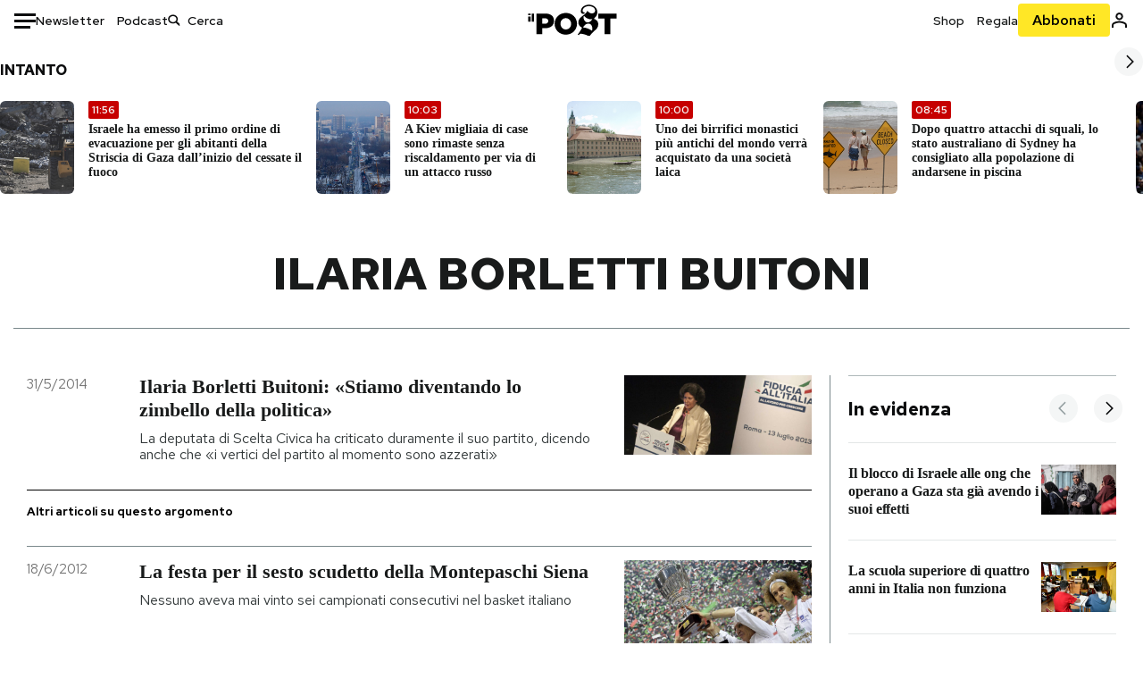

--- FILE ---
content_type: text/html; charset=utf-8
request_url: https://www.ilpost.it/tag/ilaria-borletti-buitoni/
body_size: 37512
content:
<!DOCTYPE html><html lang="it"><head><meta charSet="utf-8"/><meta name="viewport" content="width=device-width"/><link rel="canonical" href="https://www.ilpost.it/tag/ilaria-borletti-buitoni/"/><link rel="next" href="https://www.ilpost.it/tag/ilaria-borletti-buitoni/page/2"/><title>Ilaria Borletti Buitoni - Il Post</title><meta name="description" content="Gli articoli, le rassegne, i blog, le foto, tutto quello che arriva dal mondo e dalla rete."/><link rel="shortcut icon" href="https://static-prod.cdnilpost.com/wp-content/uploads/favicon/favicon.ico"/><meta charSet="UTF-8"/><meta http-equiv="X-UA-Compatible" content="IE=Edge,chrome=1"/><meta name="viewport" content="width=device-width, initial-scale=1.0"/><meta name="facebook-domain-verification" content="slsnlbcm4qo9c07qj68ovcdlkbgcni"/><meta name="bitly-verification" content="41976f59b172"/><meta property="fb:admins" content="100006642246117"/><meta property="fb:admins" content="100008255266864"/><meta property="fb:admins" content="100001010538238"/><meta name="msapplication-TileImage" content="https://www.ilpost.it/wp-content/uploads/2017/09/cropped-ilpost-site-icon-270x270.png"/><meta name="robots" content="index, follow, max-image-preview:large, max-snippet:-1, max-video-preview:-1"/><meta property="og:locale" content="it_IT"/><meta property="og:type" content="article"/><meta property="og:title" content="Ilaria Borletti Buitoni - Il Post"/><meta property="og:url" content="https://www.ilpost.it/tag/ilaria-borletti-buitoni"/><meta property="og:site_name" content="Il Post"/><meta property="og:image" content="https://www.ilpost.it/wp-content/uploads/2019/10/ilpost-anteprima-colore.png"/><meta property="og:image:width" content="800"/><meta property="og:image:height" content="420"/><meta property="og:image:type" content="image/png"/><meta name="twitter:card" content="summary_large_image"/><meta name="twitter:site" content="@ilpost"/><meta property="article:published_time" content="2014-05-31T12:13:52+02:00"/><meta property="article:modified_time" content="2014-05-31T12:13:52+02:00"/><link rel="shortcut icon" href="https://static-prod.cdnilpost.com/wp-content/uploads/favicon/favicon.ico"/><link rel="preconnect" href="//connect.facebook.net"/><link rel="apple-touch-icon" href="https://static-prod.cdnilpost.com/wp-content/uploads/favicon/apple-touch-icon.png"/><link rel="apple-touch-icon" sizes="57x57" href="https://static-prod.cdnilpost.com/wp-content/uploads/favicon/apple-touch-icon-57x57.png"/><link rel="apple-touch-icon" sizes="72x72" href="https://static-prod.cdnilpost.com/wp-content/uploads/favicon/apple-touch-icon-72x72.png"/><link rel="apple-touch-icon" sizes="76x76" href="https://static-prod.cdnilpost.com/wp-content/uploads/favicon/apple-touch-icon-76x76.png"/><link rel="apple-touch-icon" sizes="114x114" href="https://static-prod.cdnilpost.com/wp-content/uploads/favicon/apple-touch-icon-114x114.png"/><link rel="apple-touch-icon" sizes="120x120" href="https://static-prod.cdnilpost.com/wp-content/uploads/favicon/apple-touch-icon-120x120.png"/><link rel="apple-touch-icon" sizes="144x144" href="https://static-prod.cdnilpost.com/wp-content/uploads/favicon/apple-touch-icon-144x144.png"/><link rel="apple-touch-icon" sizes="152x152" href="https://static-prod.cdnilpost.com/wp-content/uploads/favicon/apple-touch-icon-152x152.png"/><link rel="apple-touch-icon" sizes="180x180" href="https://static-prod.cdnilpost.com/wp-content/uploads/favicon/apple-touch-icon-180x180.png"/><link rel="profile" href="http://gmpg.org/xfn/11"/><link rel="preconnect" href="https://www.google-analytics.com"/><link rel="preconnect" href="https://www.googletagmanager.com"/><link rel="icon" href="https://www.ilpost.it/wp-content/uploads/2017/09/cropped-ilpost-site-icon-32x32.png?x85328" sizes="32x32"/><link rel="icon" sizes="192x192" href="https://www.ilpost.it/wp-content/uploads/2017/09/cropped-ilpost-site-icon-192x192.png?x85328"/><link rel="apple-touch-icon" href="https://www.ilpost.it/wp-content/uploads/2017/09/cropped-ilpost-site-icon-180x180.png?x85328"/><script type="application/ld+json">{"@context":"https://schema.org","@graph":[{"@type":"Organization","@id":"https://www.ilpost.it/#organization","name":"il Post","url":"https://www.ilpost.it","sameAs":["https://www.facebook.com/ilpost/","https://www.instagram.com/il_post/","https://it.linkedin.com/company/il-post","https://www.youtube.com/ilpostvideo","https://twitter.com/ilpost"],"logo":{"@type":"ImageObject","@id":"https://www.ilpost.it/#logo","inLanguage":"it-IT","url":"https://www.ilpost.it/wp-content/uploads/2019/02/26733403_1811817465517366_4401223562549259052_n-1.png","contentUrl":"https://www.ilpost.it/wp-content/uploads/2019/02/26733403_1811817465517366_4401223562549259052_n-1.png","width":960,"height":960,"caption":"il Post"},"image":{"@id":"https://www.ilpost.it/#logo"}},{"@type":"WebSite","@id":"https://www.ilpost.it/#website","url":"https://www.ilpost.it","name":"Il Post","description":"Gli articoli, le rassegne, i blog, le foto, tutto quello che arriva dal mondo e dalla rete.","publisher":{"@id":"https://www.ilpost.it/#organization"},"potentialAction":[{"@type":"SearchAction","target":{"@type":"EntryPoint","urlTemplate":"https://www.ilpost.it/?s={search_term_string}"},"query-input":"required name=search_term_string"}],"inLanguage":"it-IT"},{"@type":"CollectionPage","@id":"https://www.ilpost.it/tag/ilaria-borletti-buitoni/#webpage","url":"https://www.ilpost.it/tag/ilaria-borletti-buitoni/","name":"Ilaria Borletti Buitoni - Il Post","isPartOf":{"@id":"https://www.ilpost.it/#website"},"breadcrumb":{"@id":"https://www.ilpost.it/tag/ilaria-borletti-buitoni/#breadcrumb"},"inLanguage":"it-IT","potentialAction":[{"@type":"ReadAction","target":["https://www.ilpost.it/tag/ilaria-borletti-buitoni/"]}]},{"@type":"BreadcrumbList","@id":"https://www.ilpost.it/tag/ilaria-borletti-buitoni/#breadcrumb","itemListElement":[{"@type":"ListItem","position":1,"item":{"@id":"https://www.ilpost.it","name":"Home"}},{"@type":"ListItem","position":2,"item":{"@id":"https://www.ilpost.it/tag/ilaria-borletti-buitoni/","name":"Ilaria Borletti Buitoni"}}]}]}</script><meta name="next-head-count" content="9"/><link rel="dns-prefetch" href="https://static-prod.cdnilpost.com/"/><link rel="preconnect" href="https://static-prod.cdnilpost.com/"/><link rel="preload" href="https://static-prod.cdnilpost.com/fonts/fonts.css" as="style"/><link rel="stylesheet" href="https://static-prod.cdnilpost.com/fonts/fonts.css"/><link rel="dns-prefetch preconnect" href="https://securepubads.g.doubleclick.net"/><link rel="preload" href="https://securepubads.g.doubleclick.net/tag/js/gpt.js" as="script"/><script id="theme-script" data-nscript="beforeInteractive">
    (function() {
      function applyTheme(theme) {
        document.documentElement.classList.remove('dark', 'light');
        if (theme === 'dark') {
          document.documentElement.classList.add('dark');
        } else if (theme === 'light') {
          document.documentElement.classList.add('light');
        }
      }
      const storedTheme = localStorage.getItem('theme');
      if (storedTheme !== null) {
        applyTheme(storedTheme);
      } else {
        const systemPrefersDark = window.matchMedia('(prefers-color-scheme: dark)').matches;
        const appliableTheme = "system" === "system"
          ? (systemPrefersDark ? 'dark' : 'light')
          : "system";
        applyTheme(appliableTheme);
        localStorage.setItem('theme', appliableTheme);
      }
    })();
  </script><link rel="preload" href="https://static-prod.ilpost.it/apps/taxonomy/_next/static/css/f009aef712e55a6a.css" as="style"/><link rel="stylesheet" href="https://static-prod.ilpost.it/apps/taxonomy/_next/static/css/f009aef712e55a6a.css" data-n-g=""/><link rel="preload" href="https://static-prod.ilpost.it/apps/taxonomy/_next/static/css/0162c21d162cc7ea.css" as="style"/><link rel="stylesheet" href="https://static-prod.ilpost.it/apps/taxonomy/_next/static/css/0162c21d162cc7ea.css" data-n-p=""/><link rel="preload" href="https://static-prod.ilpost.it/apps/taxonomy/_next/static/css/9aaf476b744fc5c7.css" as="style"/><link rel="stylesheet" href="https://static-prod.ilpost.it/apps/taxonomy/_next/static/css/9aaf476b744fc5c7.css" data-n-p=""/><noscript data-n-css=""></noscript><script defer="" nomodule="" src="https://static-prod.ilpost.it/apps/taxonomy/_next/static/chunks/polyfills-c67a75d1b6f99dc8.js"></script><script defer="" type="text/javascript" src="https://static-prod.cdnilpost.com/libs/manager-common-bi.js" data-nscript="beforeInteractive"></script><script src="https://static-prod.ilpost.it/apps/taxonomy/_next/static/chunks/webpack-c491b74d9638f1b1.js" defer=""></script><script src="https://static-prod.ilpost.it/apps/taxonomy/_next/static/chunks/framework-19f3649580393c10.js" defer=""></script><script src="https://static-prod.ilpost.it/apps/taxonomy/_next/static/chunks/main-400099f40ed5d97f.js" defer=""></script><script src="https://static-prod.ilpost.it/apps/taxonomy/_next/static/chunks/pages/_app-5f4789b3a422eaac.js" defer=""></script><script src="https://static-prod.ilpost.it/apps/taxonomy/_next/static/chunks/5a1939e3-ae0fe9ac9e14e0ee.js" defer=""></script><script src="https://static-prod.ilpost.it/apps/taxonomy/_next/static/chunks/a29ae703-ac6f591cde5a0b44.js" defer=""></script><script src="https://static-prod.ilpost.it/apps/taxonomy/_next/static/chunks/440-b24090f62235bbf6.js" defer=""></script><script src="https://static-prod.ilpost.it/apps/taxonomy/_next/static/chunks/319-0d2c10debda78169.js" defer=""></script><script src="https://static-prod.ilpost.it/apps/taxonomy/_next/static/chunks/pages/tag/%5B...slug%5D-5235679be015335f.js" defer=""></script><script src="https://static-prod.ilpost.it/apps/taxonomy/_next/static/3XXbDTwPMS9rS8d-nIMFZ/_buildManifest.js" defer=""></script><script src="https://static-prod.ilpost.it/apps/taxonomy/_next/static/3XXbDTwPMS9rS8d-nIMFZ/_ssgManifest.js" defer=""></script></head><body class="taxonomy content tag tag-ilaria-borletti-buitoni"><div id="__next"><header class="_site-header_1kqmu_1"><div class="_header-container_1kqmu_20"><div class="row _row-container_1kqmu_37"><div class="col _header-left_1kqmu_50"><div class="_menu-button_1kqmu_75 "><svg xmlns="http://www.w3.org/2000/svg" width="24" height="24" viewBox="0 0 24 24"><path fill="#0c0d0e" d="M24 11v3H0v-3h24Zm-6 7v3H0v-3h18Zm6-14v3H0V4h24Z"></path></svg></div><div class="_header-left-links_1kqmu_59"><a href="/newsletter/" class="_header-left-link_fv8mp_1">Newsletter</a><a href="/podcasts/" class="_header-left-link_fv8mp_1">Podcast</a></div><div class="_header-search_1kqmu_67"><div class="_search-box_1kqmu_67"><form name="" action="/cerca/" class="_search-form_1df8o_1"><button type="submit" class="_search-submit_1df8o_34" aria-label="Cerca"><svg xmlns="http://www.w3.org/2000/svg" width="14" height="13" fill="none" viewBox="0 0 14 13"><path d="m12.9529 11.5688-.3585.32-3.78515-3.37774c-.8367.65778-1.91247 1.06666-3.12768 1.06666C3.09176 9.57772 1 7.71106 1 5.39995c0-2.31112 2.09176-4.17778 4.68157-4.17778 2.5898 0 4.68153 1.86666 4.68153 4.17778 0 1.06666-.45816 2.04444-1.19526 2.79111l3.78506 3.37774Z"></path><path fill="#0c0d0e" d="m12.5944 11.8888-.5178.5802.5178.462.5177-.462-.5177-.5802ZM8.80925 8.51106l.51775-.58018-.48612-.43381-.51221.40268.48058.61131Zm.35859-.32-.55338-.54629-.57451.58197.61015.54449.51774-.58017Zm3.26736 2.79764-.3586.32 1.0355 1.1603.3586-.32-1.0355-1.1603Zm.6769.32L9.327 7.93088 8.29151 9.09123 12.0766 12.469l1.0355-1.1603ZM8.32867 7.89975c-.70356.5531-1.61107.90037-2.6471.90037v1.55518c1.3944 0 2.63842-.47048 3.60827-1.23293l-.96117-1.22262Zm-2.6471.90037c-2.24596 0-3.90397-1.5994-3.90397-3.40017H.2224c0 2.82144 2.52552 4.95535 5.45917 4.95535V8.80012ZM1.7776 5.39995c0-1.80078 1.65801-3.40018 3.90397-3.40018V.444568C2.74792.444568.2224 2.5785.2224 5.39995h1.5552Zm3.90397-3.40018c2.24596 0 3.90397 1.5994 3.90397 3.40018h1.55516c0-2.82145-2.52548-4.955382-5.45913-4.955382V1.99977Zm3.90397 3.40018c0 .8361-.35823 1.62401-.97108 2.24482l1.10676 1.09258c.86138-.87253 1.41948-2.04018 1.41948-3.3374H9.58554ZM8.6501 8.77123l3.7851 3.37777 1.0355-1.1603-3.78511-3.37782L8.6501 8.77123Z"></path></svg></button><input type="text" name="qs" placeholder="Cerca" class="_search-input_1df8o_9" value=""/></form></div></div></div><div class="col _header-center_1kqmu_84"><a href="/" class="_logo_1kqmu_93" aria-label="Il Post"><svg xmlns="http://www.w3.org/2000/svg" width="103" height="35" fill="none" viewBox="0 0 214 76"><path fill="#2a2522" d="M97.4012 59.6176c-1.5931.7261-3.3543 1.0896-5.2845 1.0896-1.9294 0-3.691-.3742-5.2832-1.1253-1.593-.7498-2.9561-1.7532-4.0892-3.0129-1.1348-1.2575-2.0148-2.7084-2.6429-4.3561-.6268-1.6439-.9396-3.3863-.9396-5.2253v-.1459c0-1.839.2999-3.5819.9036-5.2265.6023-1.6447 1.4712-3.0853 2.6047-4.3196 1.1352-1.2347 2.4867-2.2144 4.0548-2.941 1.5677-.7256 3.3174-1.0887 5.2481-1.0887 1.9294 0 3.691.3756 5.284 1.1262 1.5922.7511 2.967 1.7541 4.125 3.0116 1.157 1.2588 2.051 2.7123 2.678 4.3566.627 1.6451.942 3.388.942 5.2273v.1447c0 1.8398-.315 3.5814-.942 5.2253-.627 1.6464-1.496 3.0865-2.605 4.3203-1.111 1.2343-2.4612 2.2145-4.0538 2.9397Zm-16.219 11.7243c3.3199 1.3794 6.9285 2.0698 10.8272 2.0698 3.897 0 7.5056-.6904 10.8256-2.0698 3.321-1.3789 6.209-3.2665 8.662-5.6614 2.454-2.3958 4.367-5.2024 5.739-8.4212 1.371-3.2183 2.058-6.6429 2.058-10.2717v-.1459c0-3.6292-.687-7.0413-2.058-10.2364-1.372-3.1942-3.26-5.9759-5.666-8.3475-2.408-2.3708-5.27-4.2476-8.59-5.6262-3.3199-1.3798-6.9286-2.0689-10.8268-2.0689-3.897 0-7.5061.6891-10.826 2.0689-3.3212 1.3786-6.2078 3.2662-8.6628 5.6615-2.4536 2.3962-4.3667 5.2028-5.7379 8.4224-1.3717 3.2179-2.0569 6.6417-2.0569 10.2721v.1447c0 3.6297.6852 7.0418 2.0569 10.2356 1.3712 3.1937 3.2589 5.978 5.6663 8.3492 2.4052 2.3716 5.269 4.2459 8.5894 5.6248ZM47.2315 45.0853c-1.4262 1.1732-3.3937 1.7596-5.9035 1.7596h-6.6635v-13.284h6.5903c2.5589 0 4.5505.563 5.9767 1.6871 1.4229 1.124 2.1354 2.7649 2.1354 4.9189v.144c0 2.0112-.7125 3.603-2.1354 4.7744Zm-4.8901-23.0942H20.6136v49.9922h14.0509V57.6995h6.9528c3.1375 0 6.0473-.3801 8.7281-1.1423 2.6791-.76 4.9844-1.9035 6.9161-3.4275 1.9309-1.5236 3.4398-3.4043 4.5273-5.6421 1.0857-2.2375 1.6299-4.8329 1.6299-7.7842v-.1437c0-2.7607-.496-5.2362-1.4866-7.427-.9893-2.1896-2.4018-4.036-4.2366-5.535-1.8348-1.5002-4.0563-2.642-6.663-3.4279-2.6067-.7864-5.5041-1.1787-8.6911-1.1787ZM186.161 34.1319h-15.212V21.9911h44.471v12.1408h-15.209v37.8514h-14.05V34.1319ZM6.31675 26.2761H.587891v-4.285H6.31675v4.285Zm0 15.7119H.587891V29.1328H6.31675V41.988Zm2.86443 0H14.91V21.9911H9.18118V41.988Z"></path><path fill="#14b6d1" d="M148.429.565918c5.481 0 10.745 1.928282 14.534 5.353812 3.524 3.1847 5.782 7.65907 5.782 13.09737 0 6.7917-2.933 9.8388-5.426 12.4056-1.14 1.1735-2.201 2.2228-2.719 3.5733 2.816.7018 5.351 2.3119 7.214 4.4867 1.986 2.3192 3.207 5.2772 3.207 8.4561 0 7.7388-3.682 11.1072-8.971 15.8219-3.6 3.209-7.949 7.08-12.275 13.6173-.138.2083-.273.4156-.407.6219-.198-.1544-.392-.2981-.58-.4301-4.251-2.9837-14.867-6.3957-19.859-6.3957-2.371 0-3.612.9484-4.752 2.9197l-.162.2885-3.121-.931c4.081-5.2237 7.861-10.8997 10.769-16.917-2.714-1.4074-5.079-3.1242-6.725-5.3464-1.536-2.0742-2.458-4.5867-2.458-7.7075 0-6.7911 4.354-11.0115 9.371-14.9337l.369-.2865.883-.6793 1.425-1.0868c3.854-2.9448 7.659-5.9653 9.458-10.2652.159-.3802.301-.7653.426-1.1542.247.3306.503.6539.765.9694 2.568 3.0939 5.946 5.7251 9.969 5.7251 2.272 0 4.525-.6243 6.117-1.9913 1.322-1.1354 2.164-2.7906 2.164-5.0017 0-3.261-1.679-5.68339-4.014-7.39643-3.211-2.35624-7.657-3.40072-10.984-3.40072-3.874 0-7.717 1.11069-10.643 3.0501-2.649 1.75569-4.551 4.19485-4.946 7.12065-.231 1.7185.419 3.0888 1.302 4.0578.89.976 2.238 1.2772 3.727 1.2772.412 0 .813-.0231 1.197-.0769-.149.4291-.354.8464-.622 1.2289-1.059 1.5152-2.938 2.242-4.154 2.242-1.911 0-3.209-.731-4.08-1.7318-1.189-1.366-1.565-3.2848-1.533-4.6485.111-4.7497 2.281-8.68312 5.754-11.45955 3.562-2.84756 8.511-4.473032 13.998-4.473032ZM146.886 46.4527c-2.697 0-5.364 1.1485-7.666 2.9063-2.27 1.7331-4.189 4.0637-5.436 6.5263 7.844.2861 15.211 3.5041 21.913 7.775.794-1.3684 1.002-3.0693 1.002-4.6016 0-3.4358-.906-6.8495-2.82-9.2704-1.603-2.027-3.922-3.3356-6.993-3.3356Zm-10.518-18.6415c-.323.2605-.553.6022-.719.9815-.35.7988-.433 1.7584-.433 2.6181 0 3.0199 1.151 6.2814 3.136 8.6771 1.716 2.0704 4.065 3.4969 6.851 3.4969 2.464 0 4.896-1.1718 6.976-2.8735 1.861-1.522 3.445-3.475 4.52-5.45-1.377.5-2.958.7224-4.44.7224-5.943 0-11.899-3.7955-15.891-8.1725Z"></path></svg></a></div><div class="col _header-right_1kqmu_108"><div class="col-xs-5 _header-right-links_1kqmu_116"><a href="https://abbonati.ilpost.it/negozio/" class="_header-right-link_1b8c4_1" id="link_shop_header">Shop</a><a href="https://abbonati.ilpost.it/regala-il-post/" class="_header-right-link_1b8c4_1" id="link_regalo_header">Regala</a></div><div class="col-xs-3 _subscribe-button-container_1kqmu_131"><a href="https://abbonati.ilpost.it" id="button_abbonamento_header" data-ga="click" data-ga-event="button_abbonamento" class="_subscribe-button_19e5e_1" aria-label="Abbonati al Post">Abbonati</a></div><div class="col-xs-1 _user-status_1kqmu_139"><a href="" rel="nofollow" id="icon_login_header" aria-label="Accedi"><svg xmlns="http://www.w3.org/2000/svg" width="21" height="21" viewBox="0 0 24 24"><path fill="#0c0d0e" d="M21.6 17.9997v3.6h-2.28v-3.6c0-.72-3.72-2.52-7.32-2.52-3.59998 0-7.31998 1.8-7.31998 2.52v3.6h-2.28v-3.6c0-3.24 6.36001-4.8 9.59998-4.8 3.24 0 9.6 1.56 9.6 4.8Z"></path><path fill="#0c0d0e" d="M12 4.6799c1.44 0 2.52 1.08 2.52 2.52s-1.08 2.52-2.52 2.52-2.51999-1.08-2.51999-2.52S10.56 4.6799 12 4.6799Zm0-2.28c-2.63999 0-4.79999 2.16-4.79999 4.8 0 2.64 2.16 4.8 4.79999 4.8 2.64 0 4.8-2.16 4.8-4.8 0-2.64-2.16-4.8-4.8-4.8Z"></path></svg></a></div></div></div><nav class="_main-menu_1s4c7_1 "><ul><li class="_sidebar-search_1s4c7_37"><form name="" action="https://ilpost.it/cerca/" class="_search-form_1e0mi_1"><input type="text" name="qs" placeholder="Cerca" class="_search-input_1e0mi_6 _old-version_1e0mi_20" value=""/><button type="submit" class="_search-submit_1e0mi_30" aria-label="Cerca"><svg xmlns="http://www.w3.org/2000/svg" width="20" height="18" fill="none" viewBox="0 0 14 13"><path d="m12.9529 11.5688-.3585.32-3.78515-3.37774c-.8367.65778-1.91247 1.06666-3.12768 1.06666C3.09176 9.57772 1 7.71106 1 5.39995c0-2.31112 2.09176-4.17778 4.68157-4.17778 2.5898 0 4.68153 1.86666 4.68153 4.17778 0 1.06666-.45816 2.04444-1.19526 2.79111l3.78506 3.37774Z"></path><path fill="#0c0d0e" d="m12.5944 11.8888-.5178.5802.5178.462.5177-.462-.5177-.5802ZM8.80925 8.51106l.51775-.58018-.48612-.43381-.51221.40268.48058.61131Zm.35859-.32-.55338-.54629-.57451.58197.61015.54449.51774-.58017Zm3.26736 2.79764-.3586.32 1.0355 1.1603.3586-.32-1.0355-1.1603Zm.6769.32L9.327 7.93088 8.29151 9.09123 12.0766 12.469l1.0355-1.1603ZM8.32867 7.89975c-.70356.5531-1.61107.90037-2.6471.90037v1.55518c1.3944 0 2.63842-.47048 3.60827-1.23293l-.96117-1.22262Zm-2.6471.90037c-2.24596 0-3.90397-1.5994-3.90397-3.40017H.2224c0 2.82144 2.52552 4.95535 5.45917 4.95535V8.80012ZM1.7776 5.39995c0-1.80078 1.65801-3.40018 3.90397-3.40018V.444568C2.74792.444568.2224 2.5785.2224 5.39995h1.5552Zm3.90397-3.40018c2.24596 0 3.90397 1.5994 3.90397 3.40018h1.55516c0-2.82145-2.52548-4.955382-5.45913-4.955382V1.99977Zm3.90397 3.40018c0 .8361-.35823 1.62401-.97108 2.24482l1.10676 1.09258c.86138-.87253 1.41948-2.04018 1.41948-3.3374H9.58554ZM8.6501 8.77123l3.7851 3.37777 1.0355-1.1603-3.78511-3.37782L8.6501 8.77123Z"></path></svg></button></form></li><li class="_menu-section-header_1s4c7_41"><a href="https://www.ilpost.it"><svg xmlns="http://www.w3.org/2000/svg" width="21" height="21" fill="none" viewBox="0 0 24 24"><path fill="#0c0d0e" d="M12 1C5.95 1 1 5.95 1 12s4.95 11 11 11 11-4.95 11-11S18.05 1 12 1Zm-1.1 19.69C6.61 20.14 3.2 16.4 3.2 12c0-.66.11-1.32.22-1.98L8.7 15.3v1.1c0 1.21.99 2.2 2.2 2.2v2.09Zm7.59-2.75c-.33-.88-1.1-1.54-2.09-1.54h-1.1v-3.3c0-.66-.44-1.1-1.1-1.1H7.6V9.8h2.2c.66 0 1.1-.44 1.1-1.1V6.5h2.2c1.21 0 2.2-.99 2.2-2.2v-.44c3.19 1.32 5.5 4.51 5.5 8.14 0 2.31-.88 4.4-2.31 5.94Z"></path></svg>Home</a><ul class="_home-menu_d9ck1_1"><li class="_second-level-menu_d9ck1_10"><a href="https://www.ilpost.it/italia/" class="_menu-item_1gx6z_1 ">Italia</a></li><li class="_second-level-menu_d9ck1_10"><a href="https://www.ilpost.it/mondo/" class="_menu-item_1gx6z_1 ">Mondo</a></li><li class="_second-level-menu_d9ck1_10"><a href="https://www.ilpost.it/politica/" class="_menu-item_1gx6z_1 ">Politica</a></li><li class="_second-level-menu_d9ck1_10"><a href="https://www.ilpost.it/tecnologia/" class="_menu-item_1gx6z_1 ">Tecnologia</a></li><li class="_second-level-menu_d9ck1_10"><a href="https://www.ilpost.it/internet/" class="_menu-item_1gx6z_1 ">Internet</a></li><li class="_second-level-menu_d9ck1_10"><a href="https://www.ilpost.it/scienza/" class="_menu-item_1gx6z_1 ">Scienza</a></li><li class="_second-level-menu_d9ck1_10"><a href="https://www.ilpost.it/cultura/" class="_menu-item_1gx6z_1 ">Cultura</a></li><li class="_second-level-menu_d9ck1_10"><a href="https://www.ilpost.it/economia/" class="_menu-item_1gx6z_1 ">Economia</a></li><li class="_second-level-menu_d9ck1_10"><a href="https://www.ilpost.it/sport/" class="_menu-item_1gx6z_1 ">Sport</a></li><li class="_second-level-menu_d9ck1_10"><a href="https://www.ilpost.it/moda/" class="_menu-item_1gx6z_1 ">Moda</a></li><li class="_second-level-menu_d9ck1_10"><a href="https://www.ilpost.it/libri/" class="_menu-item_1gx6z_1 ">Libri</a></li><li class="_second-level-menu_d9ck1_10"><a href="https://www.ilpost.it/consumismi/" class="_menu-item_1gx6z_1 ">Consumismi</a></li><li class="_second-level-menu_d9ck1_10"><a href="https://www.ilpost.it/storie-idee/" class="_menu-item_1gx6z_1 ">Storie/Idee</a></li><li class="_second-level-menu_d9ck1_10"><a href="https://www.ilpost.it/ok-boomer/" class="_menu-item_1gx6z_1 ">Ok Boomer!</a></li><li class="_second-level-menu_d9ck1_10"><a href="https://www.ilpost.it/media/" class="_menu-item_1gx6z_1 ">Media</a></li><li class="_second-level-menu_d9ck1_10"><a href="https://www.ilpost.it/europa/" class="_menu-item_1gx6z_1 ">Europa</a></li><li class="_second-level-menu_d9ck1_10"><a href="https://www.ilpost.it/altrecose/" class="_menu-item_1gx6z_1 ">Altrecose</a></li></ul><ul id="menu-navi-main" class="menu"></ul></li><li class="_menu-section-header_1s4c7_41"><a href="https://www.ilpost.it/podcasts/"><svg xmlns="http://www.w3.org/2000/svg" width="21" height="21" viewBox="0 0 24 24"><path fill="#0c0d0e" d="M12.5 14.8947c2.0643 0 3.6429-1.5052 3.6429-3.4736V4.47368C16.1429 2.50526 14.5643 1 12.5 1c-2.0643 0-3.64286 1.50526-3.64286 3.47368v6.94742c0 1.9684 1.57856 3.4736 3.64286 3.4736Zm0 2.4316c-3.4 0-6.43571-2.4316-6.43571-5.9052H4c0 3.9368 3.27857 7.1789 7.2857 7.7578V23h2.4286v-3.8211C17.7214 18.6 21 15.3579 21 11.4211h-2.0643c0 3.4736-3.0357 5.9052-6.4357 5.9052Z"></path></svg>Podcast</a></li><li class="_menu-section-header_1s4c7_41"><a href="https://www.ilpost.it/newsletter"><svg xmlns="http://www.w3.org/2000/svg" width="21" height="21" viewBox="0 0 24 24"><path fill="#0c0d0e" d="M20 3.5c1.6569 0 3 1.34315 3 3v11c0 1.6569-1.3431 3-3 3H4c-1.65685 0-3-1.3431-3-3v-11c0-1.65685 1.34315-3 3-3h16Zm0 2H4c-.3423 0-.64444.17199-.8247.43427l8.827 5.39473 8.8496-5.35305C20.6758 5.69036 20.3601 5.5 20 5.5Zm1 2.7239-8.4824 5.1317c-.3196.1934-.7204.1925-1.0391-.0024L3 8.17114V17.5c0 .5523.44772 1 1 1h16c.5523 0 1-.4477 1-1V8.2239Z"></path></svg>Newsletter</a></li><li class="_menu-section-header_1s4c7_41"><a href="https://www.ilpost.it/preferiti/"><svg xmlns="http://www.w3.org/2000/svg" width="21" height="21" viewBox="0 0 24 24"><path fill="#0c0d0e" d="M20 2.9918C20 1.8975 19.096 1 17.9932 1H6.00685C4.90117 1 4 1.88821 4 2.9918v18.9006l.00525.108c.07281.7453.89033 1.2597 1.61797.7872L12 18.647l6.3768 4.1406c.7289.4734 1.6232-.0757 1.6232-.8952V2.9918Zm-2.0057.00858c.0021.00093.0057.00252.0057-.00858V20.159l-5.4554-3.5431L12 16.2622l-.5446.3537L6 20.158V2.99603C6.00012 2.9996 6.00107 3 6.00685 3H17.9932c.0002 0 .0006.00017.0011.00038ZM6 2.99603V2.9918c0 .00063 0 .00121-.00001.00175-.00001.00096-.00001.00178.00001.00248Z"></path></svg>I miei preferiti</a></li><li class="_menu-section-header_1s4c7_41"><a href="https://www.ilpost.it/negozio/"><svg xmlns="http://www.w3.org/2000/svg" width="21" height="21" viewBox="0 0 24 24"><path fill="#0c0d0e" fill-rule="evenodd" d="M16.9671 5.78939C17.0064 3.1706 14.7725 1.03656 12.0136 1c-2.78535.03656-5.01918 2.1706-4.97976 4.80435l-.00003 1.19556H2.5V18.7568c0 1.7911 1.45199 3.2431 3.2431 3.2431h12.5138c1.7911 0 3.2431-1.452 3.2431-3.2431V6.99991h-4.5329V5.78939Zm-2 3.21052v1.63159c0 .5523.4477 1 1 1 .5522 0 1-.4477 1-1V8.99991H19.5v9.75689c0 .6866-.5566 1.2431-1.2431 1.2431H5.7431l-.1271-.0064c-.62684-.0637-1.116-.5931-1.116-1.2367V8.99991h2.53377l-.00004 1.63159c0 .5523.44772 1 1 1 .55229 0 1-.4477 1-1V8.99991h5.93337Zm0-2 .0001-1.22549c.0223-1.49355-1.2952-2.75227-2.9536-2.7746-1.6848.02233-3.00234 1.28105-2.97987 2.78957v1.21052h5.93337Z" clip-rule="evenodd"></path></svg>Shop</a></li><li class="_menu-section-header_1s4c7_41"><a href="https://www.ilpost.it/calendario/"><svg width="20px" height="19px" viewBox="0 0 20 19" version="1.1" xmlns="http://www.w3.org/2000/svg"><g id="Page-1" stroke="none" stroke-width="1" fill="none" fill-rule="evenodd"><g id="Artboard" transform="translate(-72, -789)" fill="#0c0d0e" fill-rule="nonzero"><g id="ICN-Calendar-Outline" transform="translate(73, 790)"><path d="M12.375,-1 C12.9272847,-1 13.375,-0.55228475 13.375,0 L13.375,1 L15.75,1 C17.5086787,1 19,2.24275204 19,3.875 L19,15.125 C19,16.7572691 17.5086885,18 15.75,18 L2.25,18 C0.491283167,18 -1,16.7572774 -1,15.125 L-1,3.875 C-1,2.24274373 0.491293054,1 2.25,1 L4.625,1 L4.625,0 C4.625,-0.55228475 5.07271525,-1 5.625,-1 C6.17728475,-1 6.625,-0.55228475 6.625,0 L6.625,1 L11.375,1 L11.375,0 C11.375,-0.55228475 11.8227153,-1 12.375,-1 Z M17,9 L1,9 L1,15.125 C1,15.5638275 1.52341266,16 2.25,16 L15.75,16 C16.4765633,16 17,15.5638128 17,15.125 L17,9 Z M11.375,3 L6.625,3 L6.625,4 C6.625,4.55228475 6.17728475,5 5.625,5 C5.07271525,5 4.625,4.55228475 4.625,4 L4.625,3 L2.25,3 C1.52342608,3 1,3.43618824 1,3.875 L1,7 L17,7 L17,3.875 C17,3.43620295 16.4765498,3 15.75,3 L13.375,3 L13.375,4 C13.375,4.55228475 12.9272847,5 12.375,5 C11.8227153,5 11.375,4.55228475 11.375,4 L11.375,3 Z"></path></g></g></g></svg>Calendario</a></li><li class="_menu-section-header_1s4c7_41"><a href=""><svg xmlns="http://www.w3.org/2000/svg" width="21" height="21" viewBox="0 0 24 24"><path fill="#0c0d0e" d="M21.6 17.9997v3.6h-2.28v-3.6c0-.72-3.72-2.52-7.32-2.52-3.59998 0-7.31998 1.8-7.31998 2.52v3.6h-2.28v-3.6c0-3.24 6.36001-4.8 9.59998-4.8 3.24 0 9.6 1.56 9.6 4.8Z"></path><path fill="#0c0d0e" d="M12 4.6799c1.44 0 2.52 1.08 2.52 2.52s-1.08 2.52-2.52 2.52-2.51999-1.08-2.51999-2.52S10.56 4.6799 12 4.6799Zm0-2.28c-2.63999 0-4.79999 2.16-4.79999 4.8 0 2.64 2.16 4.8 4.79999 4.8 2.64 0 4.8-2.16 4.8-4.8 0-2.64-2.16-4.8-4.8-4.8Z"></path></svg>Area Personale</a><ul><li><a href="">Entra</a></li></ul></li></ul></nav></div></header><script type="text/javascript">window._ilpost_datalayer =  {"pageType":"archivio","pageTitle":"ilaria-borletti-buitoni - Il Post","pageCategory":[],"tags":["ilaria-borletti-buitoni"],"adult":"0","brand":"ilpost","channel":"","bs-channel":"","isApp":"0"};</script><script type="text/javascript">var __CONTEXT__ =  {"pageType":"archivio","pageTitle":"ilaria-borletti-buitoni - Il Post","pageCategory":[],"tags":["ilaria-borletti-buitoni"],"adult":"0","brand":"ilpost","channel":"","bs-channel":"","isApp":"0"};</script><div data-id="interstitial@desktop@ros" data-format="interstitial" data-device="desktop" data-section="ros" data-ilpostadv-hb="true" data-is-app="false" class="adv-hb_ilpost-adv-hb__eFyXJ undefined "><script type="text/ad-init" data-ad--id="interstitial@desktop@ros" data-ad="true" data-ad--source="ilpost.it" data-ad--format="interstitial" data-ad--device="desktop" data-ad--section="ros" data-ad--size-fluid="true" data-ad--render--async-html="true" data--context="true" data--channel="Annunci,Blog,Cibo,Cucina,Diretta,Eventi,Fan,Formazione,Gossip,Info,Lotto e Superenalotto,Oroscopo,Partner,Persone,Speciale,Test,Viaggi,Video" data--visibility="anonymous"></script></div><div data-id="interstitial@mobile@ros" data-format="interstitial" data-device="mobile" data-section="ros" data-ilpostadv-hb="true" data-is-app="false" class="adv-hb_ilpost-adv-hb__eFyXJ undefined "><script type="text/ad-init" data-ad--id="interstitial@mobile@ros" data-ad="true" data-ad--source="ilpost.it" data-ad--format="interstitial" data-ad--device="mobile" data-ad--section="ros" data-ad--size-fluid="true" data-ad--render--async-html="true" data--context="false" data--channel="Annunci,Blog,Cibo,Cucina,Diretta,Eventi,Fan,Formazione,Gossip,Info,Lotto e Superenalotto,Oroscopo,Partner,Persone,Speciale,Test,Viaggi,Video" data--visibility="anonymous"></script></div><div data-id="skin@mobile@ros" data-format="skin" data-device="mobile" data-section="ros" data-ilpostadv-hb="true" data-is-app="false" class="adv-hb_ilpost-adv-hb__eFyXJ adv-hb_ilpost-adv-hb-skin__20Xn_ "><script type="text/ad-init" data-ad--id="skin@mobile@ros" data-ad="true" data-ad--source="ilpost.it" data-ad--format="skin" data-ad--device="mobile" data-ad--section="ros" data-ad--size-fluid="true" data-ad--render--async-html="true" data--context="false" data--channel="Annunci,Blog,Cibo,Cucina,Diretta,Eventi,Fan,Formazione,Gossip,Info,Lotto e Superenalotto,Oroscopo,Partner,Persone,Speciale,Test,Viaggi,Video" data--visibility="anonymous"></script></div><div data-id="skin@desktop@ros" data-format="skin" data-device="desktop" data-section="ros" data-ilpostadv-hb="true" data-is-app="false" class="adv-hb_ilpost-adv-hb__eFyXJ adv-hb_ilpost-adv-hb-skin__20Xn_ "><script type="text/ad-init" data-ad--id="skin@desktop@ros" data-ad="true" data-ad--source="ilpost.it" data-ad--format="skin" data-ad--device="desktop" data-ad--section="ros" data-ad--size-fluid="true" data-ad--render--async-html="true" data--context="false" data--channel="Annunci,Blog,Cibo,Cucina,Diretta,Eventi,Fan,Formazione,Gossip,Info,Lotto e Superenalotto,Oroscopo,Partner,Persone,Speciale,Test,Viaggi,Video" data--visibility="anonymous"></script></div><div id="mapp_header_box" class="adv-mapp_mapp__sXmhC widget widget_mapp_widget"></div><div id="ilpost_gam_header_box" class="adv_gam adv-gam_adv_ilpost__kDvYt"></div><div class="_generic-slider-container_zvser_1 _bits-container_zvser_54 content-size-s" id="generic-slider-bits"><div class="_generic-slider-title_zvser_15 _bits_zvser_32"><a href="/bits/"><h3 class="_slider-title_zvser_115" aria-label="Intanto" style="font-size:16px;font-weight:700">Intanto</h3></a></div><div class="_loading-container_shx50_1"><svg xmlns="http://www.w3.org/2000/svg" width="24" height="24" viewBox="0 0 512 512"><path d="M275.682 147.999c0 10.864-8.837 19.661-19.682 19.661-10.875 0-19.681-8.796-19.681-19.661V51.364c0-10.885 8.806-19.661 19.681-19.661 10.844 0 19.682 8.776 19.682 19.661v96.635zm0 312.616c0 10.865-8.837 19.682-19.682 19.682-10.875 0-19.681-8.817-19.681-19.682v-96.604c0-10.885 8.806-19.681 19.681-19.681 10.844 0 19.682 8.796 19.682 19.682v96.604zM147.978 236.339c10.885 0 19.681 8.755 19.681 19.641 0 10.885-8.796 19.702-19.681 19.702H51.354c-10.864 0-19.661-8.817-19.661-19.702 0-10.885 8.796-19.641 19.661-19.641h96.624zm312.637 0c10.865 0 19.682 8.755 19.682 19.641 0 10.885-8.817 19.702-19.682 19.702h-96.584c-10.885 0-19.722-8.817-19.722-19.702 0-10.885 8.837-19.641 19.722-19.641h96.584zm-267.069-70.636c7.69 7.66 7.68 20.142 0 27.822-7.701 7.701-20.162 7.701-27.853.02l-68.311-68.322c-7.68-7.701-7.68-20.142 0-27.863 7.68-7.68 20.121-7.68 27.822 0l68.342 68.342zm221.051 221.072c7.7 7.68 7.7 20.163.021 27.863-7.7 7.659-20.142 7.659-27.843-.062l-68.311-68.26c-7.68-7.7-7.68-20.204 0-27.863 7.68-7.7 20.163-7.7 27.842 0l68.291 68.322zm-248.903-68.311c7.69-7.7 20.153-7.7 27.853 0 7.68 7.659 7.69 20.163 0 27.863l-68.342 68.322c-7.67 7.659-20.142 7.659-27.822-.062-7.68-7.68-7.68-20.122 0-27.801l68.311-68.322zM386.775 97.362c7.7-7.68 20.142-7.68 27.822 0 7.7 7.68 7.7 20.183.021 27.863l-68.322 68.311c-7.68 7.68-20.163 7.68-27.843-.02-7.68-7.68-7.68-20.162 0-27.822l68.322-68.332z"></path></svg></div></div><main class="container" id="main-content"><div class="_taxonomy-title_uxhuc_1 _centered_uxhuc_21 undefined"><h1 class="">Ilaria Borletti Buitoni</h1></div><div class="row index_row-wrap__aFB00 index_row-two-cols__Uv03O"><div class="col col-xl-9 index_home-left__ikJqd"><article class="_taxonomy-item_u1zxv_1 _opener_u1zxv_17"><a href="https://www.ilpost.it/2014/05/31/ilaria-borletti-buitoni-critica-scelta-civica/"><time class="_taxonomy-item__time_u1zxv_41 col-lg-1 col-sm-12">31/05/2014</time><div class="_taxonomy-item__content_u1zxv_57 col-lg-7 col-8"><h2 class="_article-title_vvjfb_7" style="font-size:22px;font-weight:700">Ilaria Borletti Buitoni: «Stiamo diventando lo zimbello della politica»</h2><p class="_article-paragraph_va32j_1 undefined" style="font-size:16px;line-height:18px;font-weight:400;color:var(--Greyscale-Text-Summary)">La deputata di Scelta Civica ha criticato duramente il suo partito, dicendo anche che «i vertici del partito al momento sono azzerati»</p></div><figure class="_taxonomy-item__image_u1zxv_73 col-lg-3 col-3"><img src="https://www.ilpost.it/wp-content/uploads/2014/05/Ilaria-Borletti-Buitoni-critica-Scelta-Civica.jpg" alt="Ilaria Borletti Buitoni: «Stiamo diventando lo zimbello della politica»" loading="lazy" decoding="async"/></figure></a></article><div class="_search-tag_pn3hl_1"><div><h3 class="_article-title_vvjfb_7" style="font-size:13px;font-weight:400">Altri articoli su questo argomento</h3></div></div><article class="_taxonomy-item_u1zxv_1 _opener_u1zxv_17"><a href="https://www.ilpost.it/2012/06/18/foto-festa-montepaschi-siena/"><time class="_taxonomy-item__time_u1zxv_41 col-lg-1 col-sm-12">18/06/2012</time><div class="_taxonomy-item__content_u1zxv_57 col-lg-7 col-8"><h2 class="_article-title_vvjfb_7" style="font-size:22px;font-weight:700">La festa per il sesto scudetto della Montepaschi Siena</h2><p class="_article-paragraph_va32j_1 undefined" style="font-size:16px;line-height:18px;font-weight:400;color:var(--Greyscale-Text-Summary)">Nessuno aveva mai vinto sei campionati consecutivi nel basket italiano</p></div><figure class="_taxonomy-item__image_u1zxv_73 col-lg-3 col-3"><img src="https://www.ilpost.it/wp-content/uploads/2012/06/10666009_small.jpg" alt="La festa per il sesto scudetto della Montepaschi Siena" loading="lazy" decoding="async"/></figure></a></article><article class="_taxonomy-item_u1zxv_1 _opener_u1zxv_17"><a href="https://www.ilpost.it/filippofacci/2012/10/29/il-sogno-della-vedova/"><time class="_taxonomy-item__time_u1zxv_41 col-lg-1 col-sm-12">29/10/2012</time><div class="_taxonomy-item__content_u1zxv_57 col-lg-7 col-8"><h2 class="_article-title_vvjfb_7" style="font-size:22px;font-weight:700">Il sogno della vedova</h2><p class="_article-paragraph_va32j_1 undefined" style="font-size:16px;line-height:18px;font-weight:400;color:var(--Greyscale-Text-Summary)"></p></div><figure class="_taxonomy-item__image_u1zxv_73 col-lg-3 col-3"><img src="https://www.ilpost.it/wp-content/uploads/2019/10/ilpost-anteprima-colore.png" alt="Il sogno della vedova" loading="lazy" decoding="async"/></figure></a></article><article class="_taxonomy-item_u1zxv_1 _opener_u1zxv_17"><a href="https://www.ilpost.it/2012/03/02/i-simpson-cambiano-voci/"><time class="_taxonomy-item__time_u1zxv_41 col-lg-1 col-sm-12">02/03/2012</time><div class="_taxonomy-item__content_u1zxv_57 col-lg-7 col-8"><h2 class="_article-title_vvjfb_7" style="font-size:22px;font-weight:700">I Simpson cambiano voci?</h2><p class="_article-paragraph_va32j_1 undefined" style="font-size:16px;line-height:18px;font-weight:400;color:var(--Greyscale-Text-Summary)">Ilaria Stagni, voce italiana di Bart, ha annunciato di aver rifiutato un taglio dello stipendio e che i provini per sostituirla sarebbero già iniziati</p></div><figure class="_taxonomy-item__image_u1zxv_73 col-lg-3 col-3"><img src="https://www.ilpost.it/wp-content/uploads/2012/03/bart2.jpg" alt="I Simpson cambiano voci?" loading="lazy" decoding="async"/></figure></a></article><div data-id="box-1@mobile@undefined" data-format="box-1" data-device="mobile" data-ilpostadv-hb="true" data-is-app="false" class="adv-hb_ilpost-adv-hb__eFyXJ undefined "><script type="text/ad-init" data-ad--id="box-1@mobile@undefined" data-ad="true" data-ad--source="ilpost.it" data-ad--format="box-1" data-ad--device="mobile" data-ad--size-fluid="true" data--context="false" data--channel="Cinema,Citazioni,Cultura,MUsica,Scuola" data--visibility="anonymous"></script></div><article class="_taxonomy-item_u1zxv_1 _opener_u1zxv_17"><a href="https://www.ilpost.it/2012/01/11/documentario-gilles-jacquier-tunisia/"><time class="_taxonomy-item__time_u1zxv_41 col-lg-1 col-sm-12">11/01/2012</time><div class="_taxonomy-item__content_u1zxv_57 col-lg-7 col-8"><h2 class="_article-title_vvjfb_7" style="font-size:22px;font-weight:700">Il film sulla Tunisia di Gilles Jacquier</h2><p class="_article-paragraph_va32j_1 undefined" style="font-size:16px;line-height:18px;font-weight:400;color:var(--Greyscale-Text-Summary)">Il giornalista francese ucciso oggi a Homs in Siria aveva vinto il Premio Ilaria Alpi con un documentario sulla fine della dittatura tunisina</p></div><figure class="_taxonomy-item__image_u1zxv_73 col-lg-3 col-3"><img src="https://www.ilpost.it/wp-content/uploads/2012/01/tunisiadoc.png" alt="Il film sulla Tunisia di Gilles Jacquier" loading="lazy" decoding="async"/></figure></a></article><article class="_taxonomy-item_u1zxv_1 _opener_u1zxv_17"><a href="https://www.ilpost.it/2014/11/26/decima-puntata-candidato-filippo-timi/"><time class="_taxonomy-item__time_u1zxv_41 col-lg-1 col-sm-12">26/11/2014</time><div class="_taxonomy-item__content_u1zxv_57 col-lg-7 col-8"><h2 class="_article-title_vvjfb_7" style="font-size:22px;font-weight:700">La decima puntata del “Candidato”, con Filippo Timi</h2><p class="_article-paragraph_va32j_1 undefined" style="font-size:16px;line-height:18px;font-weight:400;color:var(--Greyscale-Text-Summary)">Sull&#x27;importanza della First Lady (che deve essere 40 per cento Michelle Obama, 40 per cento Carla Bruni, 20 per cento Ilaria D&#x27;Amico)</p></div><figure class="_taxonomy-item__image_u1zxv_73 col-lg-3 col-3"><img src="https://www.ilpost.it/wp-content/uploads/2014/11/Schermata-2014-11-26-alle-15.32.15.png" alt="La decima puntata del “Candidato”, con Filippo Timi" loading="lazy" decoding="async"/></figure></a></article><article class="_taxonomy-item_u1zxv_1 _opener_u1zxv_17"><a href="https://www.ilpost.it/2018/04/25/stasera-in-tv-mercoledi-25-aprile/"><time class="_taxonomy-item__time_u1zxv_41 col-lg-1 col-sm-12">25/04/2018</time><div class="_taxonomy-item__content_u1zxv_57 col-lg-7 col-8"><h2 class="_article-title_vvjfb_7" style="font-size:22px;font-weight:700">Cosa c’è stasera in TV</h2><p class="_article-paragraph_va32j_1 undefined" style="font-size:16px;line-height:18px;font-weight:400;color:var(--Greyscale-Text-Summary)">Dalla programmazione per l&#x27;anniversario della Liberazione alla puntata di &quot;Chi l’ha visto?&quot; con le novità sul caso Ilaria Alpi e Miran Hrovatin</p></div><figure class="_taxonomy-item__image_u1zxv_73 col-lg-3 col-3"><img src="https://www.ilpost.it/wp-content/uploads/2018/04/stasera-in-tv-mercoledi-25-aprile.png" alt="Cosa c’è stasera in TV" loading="lazy" decoding="async"/></figure></a></article><article class="_taxonomy-item_u1zxv_1 _opener_u1zxv_17"><a href="https://www.ilpost.it/2016/10/05/a-che-punto-e-il-caso-cucchi/"><time class="_taxonomy-item__time_u1zxv_41 col-lg-1 col-sm-12">05/10/2016</time><div class="_taxonomy-item__content_u1zxv_57 col-lg-7 col-8"><h2 class="_article-title_vvjfb_7" style="font-size:22px;font-weight:700">A che punto è il caso di Stefano Cucchi</h2><p class="_article-paragraph_va32j_1 undefined" style="font-size:16px;line-height:18px;font-weight:400;color:var(--Greyscale-Text-Summary)">La nuova perizia ipotizza la &quot;morte per epilessia&quot;, ma la sorella Ilaria dice che ora gli indagati potrebbero essere processati per omicidio preterintenzionale</p></div><figure class="_taxonomy-item__image_u1zxv_73 col-lg-3 col-3"><img src="https://www.ilpost.it/wp-content/uploads/2016/10/BANZAILIQSOLD1_20161005123723920.jpg" alt="A che punto è il caso di Stefano Cucchi" loading="lazy" decoding="async"/></figure></a></article><article class="_taxonomy-item_u1zxv_1 _opener_u1zxv_17"><a href="https://www.ilpost.it/2016/10/05/cucchi-ilaria-maccari/"><time class="_taxonomy-item__time_u1zxv_41 col-lg-1 col-sm-12">05/10/2016</time><div class="_taxonomy-item__content_u1zxv_57 col-lg-7 col-8"><h2 class="_article-title_vvjfb_7" style="font-size:22px;font-weight:700">«Scusate se siamo morti nelle vostre mani»</h2><p class="_article-paragraph_va32j_1 undefined" style="font-size:16px;line-height:18px;font-weight:400;color:var(--Greyscale-Text-Summary)">Lo ha scritto Ilaria Cucchi rispondendo ai sindacati dei poliziotti dopo la nuova perizia sulla morte di suo fratello Stefano</p></div><figure class="_taxonomy-item__image_u1zxv_73 col-lg-3 col-3"><img src="https://www.ilpost.it/wp-content/uploads/2016/10/ilaria-cucchi.jpg" alt="«Scusate se siamo morti nelle vostre mani»" loading="lazy" decoding="async"/></figure></a></article><article class="_taxonomy-item_u1zxv_1 _opener_u1zxv_17"><a href="https://www.ilpost.it/2018/10/12/film-programmi-stasera-tv-venerdi-12-ottobre/"><time class="_taxonomy-item__time_u1zxv_41 col-lg-1 col-sm-12">12/10/2018</time><div class="_taxonomy-item__content_u1zxv_57 col-lg-7 col-8"><h2 class="_article-title_vvjfb_7" style="font-size:22px;font-weight:700">Cosa c’è stasera in tv</h2><p class="_article-paragraph_va32j_1 undefined" style="font-size:16px;line-height:18px;font-weight:400;color:var(--Greyscale-Text-Summary)">Un film su una storia vera del giornalismo americano, le repliche di X Factor e Ilaria Cucchi da Zoro</p></div><figure class="_taxonomy-item__image_u1zxv_73 col-lg-3 col-3"><img src="https://www.ilpost.it/wp-content/uploads/2018/10/truth-1.jpg" alt="Cosa c’è stasera in tv" loading="lazy" decoding="async"/></figure></a></article><article class="_taxonomy-item_u1zxv_1 _opener_u1zxv_17"><a href="https://www.ilpost.it/2015/09/02/mazzarotta-ricette-barattoli/"><time class="_taxonomy-item__time_u1zxv_41 col-lg-1 col-sm-12">02/09/2015</time><div class="_taxonomy-item__content_u1zxv_57 col-lg-7 col-8"><h2 class="_article-title_vvjfb_7" style="font-size:22px;font-weight:700">Ricette nei barattoli, fotografate</h2><p class="_article-paragraph_va32j_1 undefined" style="font-size:16px;line-height:18px;font-weight:400;color:var(--Greyscale-Text-Summary)">Il nuovo libro di Ilaria Mazzarotta, di gastronomia e fotografia</p></div><figure class="_taxonomy-item__image_u1zxv_73 col-lg-3 col-3"><img src="https://www.ilpost.it/wp-content/uploads/2015/09/barattoli.jpg" alt="Ricette nei barattoli, fotografate" loading="lazy" decoding="async"/></figure></a></article><article class="_taxonomy-item_u1zxv_1 _opener_u1zxv_17"><a href="https://www.ilpost.it/2019/04/08/caso-cucchi-nistri-lettera/"><time class="_taxonomy-item__time_u1zxv_41 col-lg-1 col-sm-12">08/04/2019</time><div class="_taxonomy-item__content_u1zxv_57 col-lg-7 col-8"><h2 class="_article-title_vvjfb_7" style="font-size:22px;font-weight:700">L’arma dei carabinieri potrebbe costituirsi parte civile nel processo sulla morte di Stefano Cucchi</h2><p class="_article-paragraph_va32j_1 undefined" style="font-size:16px;line-height:18px;font-weight:400;color:var(--Greyscale-Text-Summary)">Lo ha fatto sapere il comandante Giovanni Nistri a Ilaria Cucchi consegnandole una lettera, scrive Repubblica</p></div><figure class="_taxonomy-item__image_u1zxv_73 col-lg-3 col-3"><img src="https://www.ilpost.it/wp-content/uploads/2016/10/ilaria-cucchi.jpg" alt="L’arma dei carabinieri potrebbe costituirsi parte civile nel processo sulla morte di Stefano Cucchi" loading="lazy" decoding="async"/></figure></a></article><article class="_taxonomy-item_u1zxv_1 _opener_u1zxv_17"><a href="https://www.ilpost.it/2020/02/23/ilaria-capua-coronavirus/"><time class="_taxonomy-item__time_u1zxv_41 col-lg-1 col-sm-12">23/02/2020</time><div class="_taxonomy-item__content_u1zxv_57 col-lg-7 col-8"><h2 class="_article-title_vvjfb_7" style="font-size:22px;font-weight:700">«È il momento di opporre al virus una reazione di grande coscienza collettiva»</h2><p class="_article-paragraph_va32j_1 undefined" style="font-size:16px;line-height:18px;font-weight:400;color:var(--Greyscale-Text-Summary)">Lo ha scritto la virologa Ilaria Capua sulla Stampa, chiedendo che nel picco della diffusione del coronavirus chi può farlo stia a casa</p></div><figure class="_taxonomy-item__image_u1zxv_73 col-lg-3 col-3"><img src="https://www.ilpost.it/wp-content/uploads/2020/02/BANZAILIQSOLD1_20200223152854328.jpg" alt="«È il momento di opporre al virus una reazione di grande coscienza collettiva»" loading="lazy" decoding="async"/></figure></a></article><article class="_taxonomy-item_u1zxv_1 _opener_u1zxv_17"><a href="https://www.ilpost.it/2021/10/01/biennale-democrazia-2021-torino/"><time class="_taxonomy-item__time_u1zxv_41 col-lg-1 col-sm-12">01/10/2021</time><div class="_taxonomy-item__content_u1zxv_57 col-lg-7 col-8"><h2 class="_article-title_vvjfb_7" style="font-size:22px;font-weight:700">A Torino si parla di partecipazione democratica, di questi tempi</h2><p class="_article-paragraph_va32j_1 undefined" style="font-size:16px;line-height:18px;font-weight:400;color:var(--Greyscale-Text-Summary)">Ospiti dal 6 al 10 ottobre della Biennale Democrazia tra gli altri Ilaria Capua, Alessandro Barbero, Diego Bianchi e il vicedirettore del Post Francesco Costa</p></div><figure class="_taxonomy-item__image_u1zxv_73 col-lg-3 col-3"><img src="https://www.ilpost.it/wp-content/uploads/2021/09/Biennale-democrazia-2021-Fabio-Miglio.jpg.webp" alt="A Torino si parla di partecipazione democratica, di questi tempi" loading="lazy" decoding="async"/></figure></a></article><div data-id="box-2@mobile@undefined" data-format="box-2" data-device="mobile" data-ilpostadv-hb="true" data-is-app="false" class="adv-hb_ilpost-adv-hb__eFyXJ undefined "><script type="text/ad-init" data-ad--id="box-2@mobile@undefined" data-ad="true" data-ad--source="ilpost.it" data-ad--format="box-2" data-ad--device="mobile" data-ad--size-fluid="true" data--context="false" data--channel="Cinema,Citazioni,Cultura,MUsica,Scuola" data--visibility="anonymous"></script></div><article class="_taxonomy-item_u1zxv_1 _opener_u1zxv_17"><a href="https://www.ilpost.it/2022/02/23/libro-vaccini-ilaria-capua/"><time class="_taxonomy-item__time_u1zxv_41 col-lg-1 col-sm-12">23/02/2022</time><div class="_taxonomy-item__content_u1zxv_57 col-lg-7 col-8"><h2 class="_article-title_vvjfb_7" style="font-size:22px;font-weight:700">Possiamo farci venire idee ancora migliori, sui vaccini</h2><p class="_article-paragraph_va32j_1 undefined" style="font-size:16px;line-height:18px;font-weight:400;color:var(--Greyscale-Text-Summary)">Ilaria Capua racconta nel suo nuovo libro cosa abbiamo fatto bene, cosa facciamo male e cosa possiamo fare meglio con quello che abbiamo imparato sulla pandemia</p></div><figure class="_taxonomy-item__image_u1zxv_73 col-lg-3 col-3"><img src="https://www.ilpost.it/wp-content/uploads/2022/02/vaccini2.jpg.webp" alt="Possiamo farci venire idee ancora migliori, sui vaccini" loading="lazy" decoding="async"/></figure></a></article><article class="_taxonomy-item_u1zxv_1 _opener_u1zxv_17"><a href="https://www.ilpost.it/2022/09/26/parlamento-candidati-esclusi/"><time class="_taxonomy-item__time_u1zxv_41 col-lg-1 col-sm-12">26/09/2022</time><div class="_taxonomy-item__content_u1zxv_57 col-lg-7 col-8"><h2 class="_article-title_vvjfb_7" style="font-size:22px;font-weight:700">Chi ci sarà e chi non ci sarà più nel nuovo parlamento</h2><p class="_article-paragraph_va32j_1 undefined" style="font-size:16px;line-height:18px;font-weight:400;color:var(--Greyscale-Text-Summary)">Non sono stati eletti Luigi Di Maio, Emma Bonino e Simone Pillon, tra gli altri, mentre entreranno Ilaria Cucchi e Rita Dalla Chiesa</p></div><figure class="_taxonomy-item__image_u1zxv_73 col-lg-3 col-3"><img src="https://www.ilpost.it/wp-content/uploads/2022/09/26/1664228244-BANZAILIQSOLD1_20220926233348601_1e439cb551b0c1a40475d5ab981768e1.jpg" alt="Chi ci sarà e chi non ci sarà più nel nuovo parlamento" loading="lazy" decoding="async"/></figure></a></article><article class="_taxonomy-item_u1zxv_1 _opener_u1zxv_17"><a href="https://www.ilpost.it/2024/01/30/sistema-giudiziario-ungheria-orban-ilaria-salis/"><time class="_taxonomy-item__time_u1zxv_41 col-lg-1 col-sm-12">30/01/2024</time><div class="_taxonomy-item__content_u1zxv_57 col-lg-7 col-8"><h2 class="_article-title_vvjfb_7" style="font-size:22px;font-weight:700">Il sistema giudiziario dell’Ungheria di Orbán è messo molto male</h2><p class="_article-paragraph_va32j_1 undefined" style="font-size:16px;line-height:18px;font-weight:400;color:var(--Greyscale-Text-Summary)">Se ne parla per le condizioni in cui è apparsa Ilaria Salis al suo processo: la situazione è grave soprattutto nelle carceri, inadeguate e infestate dalle cimici </p></div><figure class="_taxonomy-item__image_u1zxv_73 col-lg-3 col-3"><img src="https://www.ilpost.it/wp-content/uploads/2024/01/30/1706610246-AP120423043237.jpg" alt="Il sistema giudiziario dell’Ungheria di Orbán è messo molto male" loading="lazy" decoding="async"/></figure></a></article><article class="_taxonomy-item_u1zxv_1 _opener_u1zxv_17"><a href="https://www.ilpost.it/2023/12/17/ilaria-salis-ungheria/"><time class="_taxonomy-item__time_u1zxv_41 col-lg-1 col-sm-12">17/12/2023</time><div class="_taxonomy-item__content_u1zxv_57 col-lg-7 col-8"><h2 class="_article-title_vvjfb_7" style="font-size:22px;font-weight:700">Il caso della donna italiana in carcere in Ungheria con l’accusa di aver aggredito dei neonazisti</h2><p class="_article-paragraph_va32j_1 undefined" style="font-size:16px;line-height:18px;font-weight:400;color:var(--Greyscale-Text-Summary)">Ilaria Salis è da 10 mesi in detenzione preventiva in condizioni «disumane», e i genitori hanno chiesto aiuto al governo italiano</p></div><figure class="_taxonomy-item__image_u1zxv_73 col-lg-3 col-3"><img src="https://www.ilpost.it/wp-content/uploads/2023/12/17/1702813297-BANZAILIQSOLD1_2023121712400334_9612b4aa8d7fd7c183f423547db674ef.jpg" alt="Il caso della donna italiana in carcere in Ungheria con l’accusa di aver aggredito dei neonazisti" loading="lazy" decoding="async"/></figure></a></article><article class="_taxonomy-item_u1zxv_1 _opener_u1zxv_17"><a href="https://www.ilpost.it/2023/05/10/protesta-studenti-caro-affitti-ilaria-lamera/"><time class="_taxonomy-item__time_u1zxv_41 col-lg-1 col-sm-12">10/05/2023</time><div class="_taxonomy-item__content_u1zxv_57 col-lg-7 col-8"><h2 class="_article-title_vvjfb_7" style="font-size:22px;font-weight:700">Gli studenti accampati di fronte alle università contro gli affitti troppo cari</h2><p class="_article-paragraph_va32j_1 undefined" style="font-size:16px;line-height:18px;font-weight:400;color:var(--Greyscale-Text-Summary)">La prima a protestare è stata Ilaria Lamera al Politecnico di Milano, ma le manifestazioni si stanno allargando anche ad altre grandi città</p></div><figure class="_taxonomy-item__image_u1zxv_73 col-lg-3 col-3"><img src="https://www.ilpost.it/wp-content/uploads/2023/05/10/1683701449-sapienza.png" alt="Gli studenti accampati di fronte alle università contro gli affitti troppo cari" loading="lazy" decoding="async"/></figure></a></article><div class="index_pagination-base__sCpLU"></div></div><aside class="col col-xl-3 index_sidebar__20cRt"><div data-id="skin@desktop@ros" data-format="skin" data-device="desktop" data-section="ros" data-ilpostadv-hb="true" data-is-app="false" class="adv-hb_ilpost-adv-hb__eFyXJ adv-hb_ilpost-adv-hb-skin__20Xn_ "><script type="text/ad-init" data-ad--id="skin@desktop@ros" data-ad="true" data-ad--source="ilpost.it" data-ad--format="skin" data-ad--device="desktop" data-ad--section="ros" data-ad--size-fluid="true" data-ad--render--async-html="true" data--context="false" data--channel="Cinema,Citazioni,Cultura,MUsica,Scuola" data--visibility="anonymous"></script></div><div id="ilpost_gam_hp_sidebar" class="adv_gam adv-gam_adv_ilpost__kDvYt"></div><div id="mapp_hp_sidebar" class="adv-mapp_mapp__sXmhC widget widget_mapp_widget"></div><div id="ilpost_gam_taxonomy_300_250" class="adv_gam adv-gam_adv_ilpost__kDvYt"></div><div class="_sidebar-slider-container_zvser_309  content-size-s" id="sidebar-slider-lanci"><div class="_sidebar-slider-title_zvser_319 undefined"><h3 class="_slider-title_zvser_115" aria-label="In evidenza" style="font-size:16px;font-weight:700">In evidenza</h3></div><div class="_loading-container_shx50_1"><svg xmlns="http://www.w3.org/2000/svg" width="24" height="24" viewBox="0 0 512 512"><path d="M275.682 147.999c0 10.864-8.837 19.661-19.682 19.661-10.875 0-19.681-8.796-19.681-19.661V51.364c0-10.885 8.806-19.661 19.681-19.661 10.844 0 19.682 8.776 19.682 19.661v96.635zm0 312.616c0 10.865-8.837 19.682-19.682 19.682-10.875 0-19.681-8.817-19.681-19.682v-96.604c0-10.885 8.806-19.681 19.681-19.681 10.844 0 19.682 8.796 19.682 19.682v96.604zM147.978 236.339c10.885 0 19.681 8.755 19.681 19.641 0 10.885-8.796 19.702-19.681 19.702H51.354c-10.864 0-19.661-8.817-19.661-19.702 0-10.885 8.796-19.641 19.661-19.641h96.624zm312.637 0c10.865 0 19.682 8.755 19.682 19.641 0 10.885-8.817 19.702-19.682 19.702h-96.584c-10.885 0-19.722-8.817-19.722-19.702 0-10.885 8.837-19.641 19.722-19.641h96.584zm-267.069-70.636c7.69 7.66 7.68 20.142 0 27.822-7.701 7.701-20.162 7.701-27.853.02l-68.311-68.322c-7.68-7.701-7.68-20.142 0-27.863 7.68-7.68 20.121-7.68 27.822 0l68.342 68.342zm221.051 221.072c7.7 7.68 7.7 20.163.021 27.863-7.7 7.659-20.142 7.659-27.843-.062l-68.311-68.26c-7.68-7.7-7.68-20.204 0-27.863 7.68-7.7 20.163-7.7 27.842 0l68.291 68.322zm-248.903-68.311c7.69-7.7 20.153-7.7 27.853 0 7.68 7.659 7.69 20.163 0 27.863l-68.342 68.322c-7.67 7.659-20.142 7.659-27.822-.062-7.68-7.68-7.68-20.122 0-27.801l68.311-68.322zM386.775 97.362c7.7-7.68 20.142-7.68 27.822 0 7.7 7.68 7.7 20.183.021 27.863l-68.322 68.311c-7.68 7.68-20.163 7.68-27.843-.02-7.68-7.68-7.68-20.162 0-27.822l68.322-68.332z"></path></svg></div></div><div class="_sidebar-slider-container_zvser_309  content-size-s" id="sidebar-slider-flashes"><div class="_sidebar-slider-title_zvser_319 undefined"><a href="/flashes/"><h3>Fla<svg fill="none" viewBox="0 0 50.126999 77.433983" width="12" height="18.537072132"><defs id="defs10"></defs><path fill="#0c0d0e" d="m 27.535,0 c 5.481,0 10.745,1.928282 14.534,5.353812 3.524,3.1847 5.782,7.65907 5.782,13.09737 0,6.7917 -2.933,9.8388 -5.426,12.4056 -1.14,1.1735 -2.201,2.2228 -2.719,3.5733 2.816,0.7018 5.351,2.3119 7.214,4.4867 1.986,2.3192 3.207,5.2772 3.207,8.4561 0,7.7388 -3.682,11.1072 -8.971,15.8219 -3.6,3.209 -7.949,7.08 -12.275,13.6173 -0.138,0.2083 -0.273,0.4156 -0.407,0.6219 -0.198,-0.1544 -0.392,-0.2981 -0.58,-0.4301 -4.251,-2.9837 -14.867,-6.3957 -19.859,-6.3957 -2.371,0 -3.612,0.9484 -4.752,2.9197 l -0.162,0.2885 -3.121,-0.931 c 4.081,-5.2237 7.861,-10.8997 10.769,-16.917 -2.714,-1.4074 -5.079,-3.1242 -6.725,-5.3464 -1.536,-2.0742 -2.458,-4.5867 -2.458,-7.7075 0,-6.7911 4.354,-11.0115 9.371,-14.9337 l 0.369,-0.2865 0.883,-0.6793 1.425,-1.0868 c 3.854,-2.9448 7.659,-5.9653 9.458,-10.2652 0.159,-0.3802 0.301,-0.7653 0.426,-1.1542 0.247,0.3306 0.503,0.6539 0.765,0.9694 2.568,3.0939 5.946,5.7251 9.969,5.7251 2.272,0 4.525,-0.6243 6.117,-1.9913 1.322,-1.1354 2.164,-2.7906 2.164,-5.0017 0,-3.261 -1.679,-5.68339 -4.014,-7.39643 -3.211,-2.35624 -7.657,-3.40072 -10.984,-3.40072 -3.874,0 -7.717,1.11069 -10.643,3.0501 -2.649,1.75569 -4.551,4.19485 -4.946,7.12065 -0.231,1.7185 0.419,3.0888 1.302,4.0578 0.89,0.976 2.238,1.2772 3.727,1.2772 0.412,0 0.813,-0.0231 1.197,-0.0769 -0.149,0.4291 -0.354,0.8464 -0.622,1.2289 -1.059,1.5152 -2.938,2.242 -4.154,2.242 -1.911,0 -3.209,-0.731 -4.08,-1.7318 -1.189,-1.366 -1.565,-3.2848 -1.533,-4.6485 0.111,-4.7497 2.281,-8.68312 5.754,-11.45955 C 17.099,1.625472 22.048,0 27.535,0 Z m -1.543,45.886782 c -2.697,0 -5.364,1.1485 -7.666,2.9063 -2.27,1.7331 -4.189,4.0637 -5.436,6.5263 7.844,0.2861 15.211,3.5041 21.913,7.775 0.794,-1.3684 1.002,-3.0693 1.002,-4.6016 0,-3.4358 -0.906,-6.8495 -2.82,-9.2704 -1.603,-2.027 -3.922,-3.3356 -6.993,-3.3356 z m -10.518,-18.6415 c -0.323,0.2605 -0.553,0.6022 -0.719,0.9815 -0.35,0.7988 -0.433,1.7584 -0.433,2.6181 0,3.0199 1.151,6.2814 3.136,8.6771 1.716,2.0704 4.065,3.4969 6.851,3.4969 2.464,0 4.896,-1.1718 6.976,-2.8735 1.861,-1.522 3.445,-3.475 4.52,-5.45 -1.377,0.5 -2.958,0.7224 -4.44,0.7224 -5.943,0 -11.899,-3.7955 -15.891,-8.1725 z"></path></svg>hes</h3></a></div><div class="_loading-container_shx50_1"><svg xmlns="http://www.w3.org/2000/svg" width="24" height="24" viewBox="0 0 512 512"><path d="M275.682 147.999c0 10.864-8.837 19.661-19.682 19.661-10.875 0-19.681-8.796-19.681-19.661V51.364c0-10.885 8.806-19.661 19.681-19.661 10.844 0 19.682 8.776 19.682 19.661v96.635zm0 312.616c0 10.865-8.837 19.682-19.682 19.682-10.875 0-19.681-8.817-19.681-19.682v-96.604c0-10.885 8.806-19.681 19.681-19.681 10.844 0 19.682 8.796 19.682 19.682v96.604zM147.978 236.339c10.885 0 19.681 8.755 19.681 19.641 0 10.885-8.796 19.702-19.681 19.702H51.354c-10.864 0-19.661-8.817-19.661-19.702 0-10.885 8.796-19.641 19.661-19.641h96.624zm312.637 0c10.865 0 19.682 8.755 19.682 19.641 0 10.885-8.817 19.702-19.682 19.702h-96.584c-10.885 0-19.722-8.817-19.722-19.702 0-10.885 8.837-19.641 19.722-19.641h96.584zm-267.069-70.636c7.69 7.66 7.68 20.142 0 27.822-7.701 7.701-20.162 7.701-27.853.02l-68.311-68.322c-7.68-7.701-7.68-20.142 0-27.863 7.68-7.68 20.121-7.68 27.822 0l68.342 68.342zm221.051 221.072c7.7 7.68 7.7 20.163.021 27.863-7.7 7.659-20.142 7.659-27.843-.062l-68.311-68.26c-7.68-7.7-7.68-20.204 0-27.863 7.68-7.7 20.163-7.7 27.842 0l68.291 68.322zm-248.903-68.311c7.69-7.7 20.153-7.7 27.853 0 7.68 7.659 7.69 20.163 0 27.863l-68.342 68.322c-7.67 7.659-20.142 7.659-27.822-.062-7.68-7.68-7.68-20.122 0-27.801l68.311-68.322zM386.775 97.362c7.7-7.68 20.142-7.68 27.822 0 7.7 7.68 7.7 20.183.021 27.863l-68.322 68.311c-7.68 7.68-20.163 7.68-27.843-.02-7.68-7.68-7.68-20.162 0-27.822l68.322-68.332z"></path></svg></div></div><div class="_podcasts-container_1f8fb_1"><div class="_podcasts-title_1f8fb_10"><a href="/podcasts/" class="_sidebar-podcast-title_1f8fb_21"><h3 class="_section-title-16_uyojx_1">Podcast</h3></a></div><div class="_podcasts-items_1f8fb_31"><a href="https://www.ilpost.it/episodes/la-groenlandia-e-la-citta-delle-donne/" class="_podcast-link_16pok_1"><article class="_single-podcast_16pok_5"><div class="_podcast-container_16pok_14"><div class="_podcast-container__date_16pok_24"><time class="_podcast-date_16pok_34">20 gennaio 26</time></div><h4 class="_podcast-title_16pok_40">La Groenlandia e la città delle donne</h4><figure class="_podcast-image_16pok_50"><img src="https://static-prod.cdnilpost.com/wp-content/uploads/2025/05/09/1746801651-Un_Vocale_Lungo_500x500_cover.jpg" alt="" loading="lazy"/></figure></div></article></a><a href="https://www.ilpost.it/episodes/ep-1127-gli-ovuli-congelati-nel-welfare-e-le-altre-storie-di-oggi/" class="_podcast-link_6sdue_1"><article class="_single-podcast_6sdue_4"><div class="_podcast-container_6sdue_13"><div class="_podcast-container__date_6sdue_24"><time class="_podcast-date_6sdue_33">20 gennaio 26</time></div><h4 class="_podcast-title_6sdue_39">Ep. 1127 – Gli ovuli congelati nel welfare e le altre storie di oggi</h4><figure class="_podcast-image_6sdue_49"><img src="https://www.ilpost.it/wp-content/uploads/2021/05/evening-1.png" alt="Ep. 1127 – Gli ovuli congelati nel welfare e le altre storie di oggi" loading="lazy"/></figure></div></article></a><a href="https://www.ilpost.it/episodes/breve-storia-di-un-aeroplano-dimenticato/" class="_podcast-link_6sdue_1"><article class="_single-podcast_6sdue_4"><div class="_podcast-container_6sdue_13"><div class="_podcast-container__date_6sdue_24"><time class="_podcast-date_6sdue_33">20 gennaio 26</time></div><h4 class="_podcast-title_6sdue_39">Breve storia di un aeroplano dimenticato</h4><figure class="_podcast-image_6sdue_49"><img src="https://www.ilpost.it/wp-content/uploads/2021/04/app-tb.jpg" alt="Breve storia di un aeroplano dimenticato" loading="lazy"/></figure></div></article></a><a href="https://www.ilpost.it/episodes/ep-215-la-miglior-cura-possibile/" class="_podcast-link_6sdue_1"><article class="_single-podcast_6sdue_4"><div class="_podcast-container_6sdue_13"><div class="_podcast-container__date_6sdue_24"><time class="_podcast-date_6sdue_33">19 gennaio 26</time></div><h4 class="_podcast-title_6sdue_39">Ep 215 – La miglior cura possibile</h4><figure class="_podcast-image_6sdue_49"><img src="https://www.ilpost.it/wp-content/uploads/2024/12/13/1734104728-Orazio_copertina_500x500.jpg" alt="Ep 215 – La miglior cura possibile" loading="lazy"/></figure></div></article></a><a href="https://www.ilpost.it/episodes/disclosure-da-dove-vengo/" class="_podcast-link_6sdue_1"><article class="_single-podcast_6sdue_4"><div class="_podcast-container_6sdue_13"><div class="_podcast-container__date_6sdue_24"><time class="_podcast-date_6sdue_33">19 gennaio 26</time></div><h4 class="_podcast-title_6sdue_39">Ep. 4 – Disclosure: da dove vengo?</h4><figure class="_podcast-image_6sdue_49"><img src="https://static-prod.cdnilpost.com/wp-content/uploads/2026/01/09/1767966621-Cover_1000x1000BancaEtica.jpg" alt="Ep. 4 – Disclosure: da dove vengo?" loading="lazy"/></figure></div></article></a><a href="https://www.ilpost.it/episodes/ep-406-la-groenlandia-e-altri-ghiacci-che-si-sciolgono/" class="_podcast-link_6sdue_1"><article class="_single-podcast_6sdue_4"><div class="_podcast-container_6sdue_13"><div class="_podcast-container__date_6sdue_24"><time class="_podcast-date_6sdue_33">19 gennaio 26</time></div><h4 class="_podcast-title_6sdue_39">Ep. 406 – La Groenlandia e altri ghiacci che si sciolgono</h4><figure class="_podcast-image_6sdue_49"><img src="https://www.ilpost.it/wp-content/uploads/2023/05/19/1684536738-copertina500x500.jpg" alt="Ep. 406 – La Groenlandia e altri ghiacci che si sciolgono" loading="lazy"/></figure></div></article></a><a href="https://www.ilpost.it/episodes/ep-138-due-considerazioni-sul-mancinismo/" class="_podcast-link_6sdue_1"><article class="_single-podcast_6sdue_4"><div class="_podcast-container_6sdue_13"><div class="_podcast-container__date_6sdue_24"><time class="_podcast-date_6sdue_33">18 gennaio 26</time></div><h4 class="_podcast-title_6sdue_39">Ep. 138 – Due considerazioni sul mancinismo</h4><figure class="_podcast-image_6sdue_49"><img src="https://www.ilpost.it/wp-content/uploads/2023/03/24/1679665127-copertina500x500.jpg" alt="Ep. 138 – Due considerazioni sul mancinismo" loading="lazy"/></figure></div></article></a><a href="https://www.ilpost.it/episodes/perche-rispetto-al-novecento-siamo-meno-creativi/" class="_podcast-link_6sdue_1"><article class="_single-podcast_6sdue_4"><div class="_podcast-container_6sdue_13"><div class="_podcast-container__date_6sdue_24"><time class="_podcast-date_6sdue_33">18 gennaio 26</time></div><h4 class="_podcast-title_6sdue_39">Perché rispetto al Novecento siamo meno creativi?</h4><figure class="_podcast-image_6sdue_49"><img src="https://www.ilpost.it/wp-content/uploads/2024/05/31/1717170231-copertina500x500.jpg" alt="Perché rispetto al Novecento siamo meno creativi?" loading="lazy"/></figure></div></article></a><a href="https://www.ilpost.it/episodes/morning-weekend-distopie-groenlandesi-e-altre-storie/" class="_podcast-link_6sdue_1"><article class="_single-podcast_6sdue_4"><div class="_podcast-container_6sdue_13"><div class="_podcast-container__date_6sdue_24"><time class="_podcast-date_6sdue_33">17 gennaio 26</time></div><h4 class="_podcast-title_6sdue_39">Morning Weekend – Distopie groenlandesi e altre storie</h4><figure class="_podcast-image_6sdue_49"><img src="https://static-prod.cdnilpost.com/wp-content/uploads/2023/07/14/1689376026-1686345845-MW-500x500-1.jpeg" alt="Morning Weekend – Distopie groenlandesi e altre storie" loading="lazy"/></figure></div></article></a><a href="https://www.ilpost.it/episodes/leonardo-dna-vinci/" class="_podcast-link_6sdue_1"><article class="_single-podcast_6sdue_4"><div class="_podcast-container_6sdue_13"><div class="_podcast-container__date_6sdue_24"><time class="_podcast-date_6sdue_33">16 gennaio 26</time></div><h4 class="_podcast-title_6sdue_39">Leonardo DNA Vinci</h4><figure class="_podcast-image_6sdue_49"><img src="https://www.ilpost.it/wp-content/uploads/2022/04/CVUS-logo.png" alt="Leonardo DNA Vinci" loading="lazy"/></figure></div></article></a><a href="https://www.ilpost.it/episodes/la-grazia-di-sorrentino-gli-infetti-di-28-anni-dopo-e-chi-sono-gli-adulti-disney/" class="_podcast-link_6sdue_1"><article class="_single-podcast_6sdue_4"><div class="_podcast-container_6sdue_13"><div class="_podcast-container__date_6sdue_24"><time class="_podcast-date_6sdue_33">15 gennaio 26</time></div><h4 class="_podcast-title_6sdue_39">La grazia di Sorrentino, gli infetti di 28 anni dopo e chi sono gli “adulti Disney”</h4><figure class="_podcast-image_6sdue_49"><img src="https://static-prod.cdnilpost.com/wp-content/uploads/2025/11/17/1763396232-Cover-500x500-DCEB.jpg" alt="La grazia di Sorrentino, gli infetti di 28 anni dopo e chi sono gli “adulti Disney”" loading="lazy"/></figure></div></article></a></div></div><div data-id="box-2@desktop@ros" data-format="box-2" data-device="desktop" data-section="ros" data-ilpostadv-hb="true" data-is-app="false" class="adv-hb_ilpost-adv-hb__eFyXJ undefined "><script type="text/ad-init" data-ad--id="box-2@desktop@ros" data-ad="true" data-ad--source="ilpost.it" data-ad--format="box-2" data-ad--device="desktop" data-ad--section="ros" data-ad--size-fluid="true" data--context="false" data--channel="Cinema,Citazioni,Cultura,MUsica,Scuola" data--visibility="anonymous"></script></div></aside></div><div id="mapp_sticky_footer" class="adv-mapp_mapp__sXmhC widget widget_mapp_widget"></div><div id="ilpost_gam_sticky_footer" class="adv_gam adv-gam_adv_ilpost__kDvYt"></div></main><div id="ilpost_gam_pixel" class="adv_gam adv-gam_adv_ilpost__kDvYt"></div><footer class="footer-minimal _footer_k8706_1"><div class="_container_k8706_19"><div class="_footer-row_k8706_26"><div class="_col-logo_k8706_50"><a href="/" aria-label="Il Post"><svg xmlns="http://www.w3.org/2000/svg" width="102" height="36" fill="none" viewBox="0 0 214 76"><path fill="#2A2522" d="M97.4012 59.6176c-1.5931.7261-3.3543 1.0896-5.2845 1.0896-1.9294 0-3.691-.3742-5.2832-1.1253-1.593-.7498-2.9561-1.7532-4.0892-3.0129-1.1348-1.2575-2.0148-2.7084-2.6429-4.3561-.6268-1.6439-.9396-3.3863-.9396-5.2253v-.1459c0-1.839.2999-3.5819.9036-5.2265.6023-1.6447 1.4712-3.0853 2.6047-4.3196 1.1352-1.2347 2.4867-2.2144 4.0548-2.941 1.5677-.7256 3.3174-1.0887 5.2481-1.0887 1.9294 0 3.691.3756 5.284 1.1262 1.5922.7511 2.967 1.7541 4.125 3.0116 1.157 1.2588 2.051 2.7123 2.678 4.3566.627 1.6451.942 3.388.942 5.2273v.1447c0 1.8398-.315 3.5814-.942 5.2253-.627 1.6464-1.496 3.0865-2.605 4.3203-1.111 1.2343-2.4612 2.2145-4.0538 2.9397Zm-16.219 11.7243c3.3199 1.3794 6.9285 2.0698 10.8272 2.0698 3.897 0 7.5056-.6904 10.8256-2.0698 3.321-1.3789 6.209-3.2665 8.662-5.6614 2.454-2.3958 4.367-5.2024 5.739-8.4212 1.371-3.2183 2.058-6.6429 2.058-10.2717v-.1459c0-3.6292-.687-7.0413-2.058-10.2364-1.372-3.1942-3.26-5.9759-5.666-8.3475-2.408-2.3708-5.27-4.2476-8.59-5.6262-3.3199-1.3798-6.9286-2.0689-10.8268-2.0689-3.897 0-7.5061.6891-10.826 2.0689-3.3212 1.3786-6.2078 3.2662-8.6628 5.6615-2.4536 2.3962-4.3667 5.2028-5.7379 8.4224-1.3717 3.2179-2.0569 6.6417-2.0569 10.2721v.1447c0 3.6297.6852 7.0418 2.0569 10.2356 1.3712 3.1937 3.2589 5.978 5.6663 8.3492 2.4052 2.3716 5.269 4.2459 8.5894 5.6248ZM47.2315 45.0853c-1.4262 1.1732-3.3937 1.7596-5.9035 1.7596h-6.6635v-13.284h6.5903c2.5589 0 4.5505.563 5.9767 1.6871 1.4229 1.124 2.1354 2.7649 2.1354 4.9189v.144c0 2.0112-.7125 3.603-2.1354 4.7744Zm-4.8901-23.0942H20.6136v49.9922h14.0509V57.6995h6.9528c3.1375 0 6.0473-.3801 8.7281-1.1423 2.6791-.76 4.9844-1.9035 6.9161-3.4275 1.9309-1.5236 3.4398-3.4043 4.5273-5.6421 1.0857-2.2375 1.6299-4.8329 1.6299-7.7842v-.1437c0-2.7607-.496-5.2362-1.4866-7.427-.9893-2.1896-2.4018-4.036-4.2366-5.535-1.8348-1.5002-4.0563-2.642-6.663-3.4279-2.6067-.7864-5.5041-1.1787-8.6911-1.1787ZM186.161 34.1319h-15.212V21.9911h44.471v12.1408h-15.209v37.8514h-14.05V34.1319ZM6.31675 26.2761H.587891v-4.285H6.31675v4.285Zm0 15.7119H.587891V29.1328H6.31675V41.988Zm2.86443 0H14.91V21.9911H9.18118V41.988Z"></path><path fill="#14B6D1" d="M148.429.565918c5.481 0 10.745 1.928282 14.534 5.353812 3.524 3.1847 5.782 7.65907 5.782 13.09737 0 6.7917-2.933 9.8388-5.426 12.4056-1.14 1.1735-2.201 2.2228-2.719 3.5733 2.816.7018 5.351 2.3119 7.214 4.4867 1.986 2.3192 3.207 5.2772 3.207 8.4561 0 7.7388-3.682 11.1072-8.971 15.8219-3.6 3.209-7.949 7.08-12.275 13.6173-.138.2083-.273.4156-.407.6219-.198-.1544-.392-.2981-.58-.4301-4.251-2.9837-14.867-6.3957-19.859-6.3957-2.371 0-3.612.9484-4.752 2.9197l-.162.2885-3.121-.931c4.081-5.2237 7.861-10.8997 10.769-16.917-2.714-1.4074-5.079-3.1242-6.725-5.3464-1.536-2.0742-2.458-4.5867-2.458-7.7075 0-6.7911 4.354-11.0115 9.371-14.9337l.369-.2865.883-.6793 1.425-1.0868c3.854-2.9448 7.659-5.9653 9.458-10.2652.159-.3802.301-.7653.426-1.1542.247.3306.503.6539.765.9694 2.568 3.0939 5.946 5.7251 9.969 5.7251 2.272 0 4.525-.6243 6.117-1.9913 1.322-1.1354 2.164-2.7906 2.164-5.0017 0-3.261-1.679-5.68339-4.014-7.39643-3.211-2.35624-7.657-3.40072-10.984-3.40072-3.874 0-7.717 1.11069-10.643 3.0501-2.649 1.75569-4.551 4.19485-4.946 7.12065-.231 1.7185.419 3.0888 1.302 4.0578.89.976 2.238 1.2772 3.727 1.2772.412 0 .813-.0231 1.197-.0769-.149.4291-.354.8464-.622 1.2289-1.059 1.5152-2.938 2.242-4.154 2.242-1.911 0-3.209-.731-4.08-1.7318-1.189-1.366-1.565-3.2848-1.533-4.6485.111-4.7497 2.281-8.68312 5.754-11.45955 3.562-2.84756 8.511-4.473032 13.998-4.473032ZM146.886 46.4527c-2.697 0-5.364 1.1485-7.666 2.9063-2.27 1.7331-4.189 4.0637-5.436 6.5263 7.844.2861 15.211 3.5041 21.913 7.775.794-1.3684 1.002-3.0693 1.002-4.6016 0-3.4358-.906-6.8495-2.82-9.2704-1.603-2.027-3.922-3.3356-6.993-3.3356Zm-10.518-18.6415c-.323.2605-.553.6022-.719.9815-.35.7988-.433 1.7584-.433 2.6181 0 3.0199 1.151 6.2814 3.136 8.6771 1.716 2.0704 4.065 3.4969 6.851 3.4969 2.464 0 4.896-1.1718 6.976-2.8735 1.861-1.522 3.445-3.475 4.52-5.45-1.377.5-2.958.7224-4.44.7224-5.943 0-11.899-3.7955-15.891-8.1725Z"></path></svg></a></div><div class="_col-menu_k8706_72"><ul><li><a href="/chi-siamo/">Chi siamo</a></li><li><a href="https://www.citynews.it/advertising/ilpost/" rel="nofollow noreferrer" target="_blank">Pubblicità</a></li><li><a href="/privacy/">Privacy</a></li><li><a href="#" class="iubenda-banner-link">Gestisci le preferenze</a></li><li><a href="/condizioni-generali/">Condizioni d&#x27;uso</a></li><li><a href="/dichiarazione-di-accessibilita/">Dichiarazione di accessibilità</a></li></ul></div><p class="_col-text_k8706_127">Il Post è una testata registrata presso il Tribunale di Milano, 419 del 28 settembre 2009 - ISSN 2610-9980</p><div class="_col-meta_k8706_147"><a href="https://abbonati.ilpost.it" id="button_abbonamento_header" data-ga="click" data-ga-event="button_abbonamento" class="_subscribe-button_19e5e_1" aria-label="Abbonati al Post">Abbonati</a></div></div></div></footer></div><script id="__NEXT_DATA__" type="application/json">{"props":{"pageProps":{"data":{"head":{"exec_time":0.369,"debug_extra":{"es_msearch_time":0.044,"es_took_taxonomy_info":0,"es_took_main":7,"es_took_lanci":3,"es_took_podcast":6,"es_took_altrecose_preorder":1}},"data":{"taxonomy_info":{"head":{"total":1,"status":200,"took":0,"current":7,"params":{"type":"tag","val":"ilaria-borletti-buitoni","pg":1,"hits":20}},"meta":{"label":"Taxonomy","show_label":false,"link":false},"data":{"id":111557,"name":"Ilaria Borletti Buitoni","slug":"ilaria-borletti-buitoni","taxonomy":"post_tag","meta":{"is_taxonomy_special":false}}},"main":{"head":{"total":20,"status":200,"took":7,"current":20,"tag_search_result_start_from":1,"params":{"type":"tag","val":"ilaria-borletti-buitoni","pg":1,"hits":20}},"meta":{"label":"Taxonomies","show_label":false,"link":false},"tags":[],"data":[{"id":669487,"status":"publish","mtype":"post","msubtype":"virgolette","title":"Ilaria Borletti Buitoni: «Stiamo diventando lo zimbello della politica»","titolo2":"La deputata di Scelta Civica ha criticato duramente il suo partito, dicendo anche che «i vertici del partito al momento sono azzerati»","type":"post","link":"https://www.ilpost.it/2014/05/31/ilaria-borletti-buitoni-critica-scelta-civica/","featured_image":{"summary":"","alt":"","title":"Ilaria Borletti Buitoni critica Scelta Civica","sizes":{"imgbig":"https://www.ilpost.it/wp-content/uploads/2014/05/Ilaria-Borletti-Buitoni-critica-Scelta-Civica.jpg","thumbnail":"https://www.ilpost.it/wp-content/uploads/2014/05/Ilaria-Borletti-Buitoni-critica-Scelta-Civica-130x91.jpg","2048x2048":"https://www.ilpost.it/wp-content/uploads/2014/05/Ilaria-Borletti-Buitoni-critica-Scelta-Civica.jpg","large":"https://www.ilpost.it/wp-content/uploads/2014/05/Ilaria-Borletti-Buitoni-critica-Scelta-Civica.jpg","1536x1536":"https://www.ilpost.it/wp-content/uploads/2014/05/Ilaria-Borletti-Buitoni-critica-Scelta-Civica.jpg","medium":"https://www.ilpost.it/wp-content/uploads/2014/05/Ilaria-Borletti-Buitoni-critica-Scelta-Civica-400x168.jpg","medium_large":"https://www.ilpost.it/wp-content/uploads/2014/05/Ilaria-Borletti-Buitoni-critica-Scelta-Civica.jpg"}},"image":"https://www.ilpost.it/wp-content/uploads/2014/05/Ilaria-Borletti-Buitoni-critica-Scelta-Civica.jpg","summary":"La deputata di Scelta Civica ha criticato duramente il suo partito, dicendo anche che «i vertici del partito al momento sono azzerati»","excerpt":"La deputata di Scelta Civica ha criticato duramente il suo partito, dicendo anche che «i vertici del partito al momento sono azzerati»","timestamp":"2014-05-31T12:13:52+02:00","access_level":"all","audio_minutes":0,"derived_info":{"category":["virgolette"],"category_info":[{"id":"305","name":"virgolette","slug":"virgolette"}],"post_tag_info":[{"id":"111557","name":"Ilaria Borletti Buitoni","slug":"ilaria-borletti-buitoni"},{"id":"4539","name":"scelta civica","slug":"scelta-civica"}],"post_tag":["ilaria-borletti-buitoni","scelta-civica"],"virgolette_titolo":"«Stiamo diventando lo zimbello della politica»Ilaria Borletti Buitoni, vicepresidente di Scelta Civica"}},{"id":442987,"status":"publish","mtype":"post","msubtype":"blog_post","title":"Beneficenza in conto terzi","type":"blog_post","link_ext":"https://www.ilpost.it/francescomaggio/2010/05/14/beneficenza-in-conto-terzi/","image":"","excerpt":"Esattamente cinque anni fa, il 14 maggio 2005, il Parlamento varava un provvedimento a lungo agognato dal Terzo settore: la cosiddetta “legge 80” (art. 14), soprannominata anche “Più dai meno versi”, che introduceva per la prima volta in Italia la possibilità per le persone...","author":{"id":"117","first_name":"Francesco","last_name":"Maggio","nickname":"maggiof","img":"http://www.ilpost.it/wp-content/themes/ilpost-theme/images/aut_bn/francescomaggio_bn.jpg"},"public_author":{"name":"Francesco Maggio","image":"https://www.ilpost.it/wp-content/themes/ilpost_2018/images/aut/francescomaggio.jpg","link":"/francescomaggio","banner":"https://www.ilpost.it/wp-content/themes/ilpost_2018/images/aut_banner/hd_francescomaggio.jpg","bio":"Economista e giornalista, già ricercatore a Nomisma e a lungo collaboratore de Il Sole24Ore, da molti anni si occupa dei rapporti tra etica, economia e società civile. Tra i suoi libri: I soldi buoni, Nonprofit (con G.P. Barbetta), Economia inceppata, La bella economia, Bluff economy. Email: f.maggio.fm@gmail.com"},"timestamp":"2010-05-14T07:22:39+02:00","access_level":"all","audio_minutes":0,"derived_info":{"islive":false,"islivearticle":false}},{"id":420607,"status":"publish","mtype":"post","msubtype":"post","title":"La festa per il sesto scudetto della Montepaschi Siena","titolo2":"Nessuno aveva mai vinto sei campionati consecutivi nel basket italiano","type":"post","link":"https://www.ilpost.it/2012/06/18/foto-festa-montepaschi-siena/","galleries":{"0":[{"title":"Siena","summary":"\u003cp\u003e(Alfredo Falcone - LaPresse)\u003c/p\u003e\n","caption":"","alt":"","slug":"montepaschi-siena-ea7-emporio-armani-milano-gara-5","sizes":{"thumbnail":"https://www.ilpost.it/wp-content/uploads/2012/06/10665994_small-130x91.jpg","medium":"https://www.ilpost.it/wp-content/uploads/2012/06/10665994_small-400x266.jpg","medium_large":"https://www.ilpost.it/wp-content/uploads/2012/06/10665994_small.jpg","large":"https://www.ilpost.it/wp-content/uploads/2012/06/10665994_small-680x453.jpg","1536x1536":"https://www.ilpost.it/wp-content/uploads/2012/06/10665994_small.jpg","2048x2048":"https://www.ilpost.it/wp-content/uploads/2012/06/10665994_small.jpg","imgbig":"https://www.ilpost.it/wp-content/uploads/2012/06/10665994_small.jpg","full":"https://www.ilpost.it/wp-content/uploads/2012/06/10665994_small.jpg"},"link":"https://www.ilpost.it/2012/06/18/foto-festa-montepaschi-siena/montepaschi-siena-ea7-emporio-armani-milano-gara-5/"},{"title":"Siena","summary":"\u003cp\u003e(Alfredo Falcone - LaPresse)\u003c/p\u003e\n","caption":"","alt":"","slug":"montepaschi-siena-ea7-emporio-armani-milano-gara-5-9","sizes":{"thumbnail":"https://www.ilpost.it/wp-content/uploads/2012/06/10666009_small-130x91.jpg","medium":"https://www.ilpost.it/wp-content/uploads/2012/06/10666009_small-400x266.jpg","medium_large":"https://www.ilpost.it/wp-content/uploads/2012/06/10666009_small.jpg","large":"https://www.ilpost.it/wp-content/uploads/2012/06/10666009_small-680x453.jpg","1536x1536":"https://www.ilpost.it/wp-content/uploads/2012/06/10666009_small.jpg","2048x2048":"https://www.ilpost.it/wp-content/uploads/2012/06/10666009_small.jpg","imgbig":"https://www.ilpost.it/wp-content/uploads/2012/06/10666009_small.jpg","full":"https://www.ilpost.it/wp-content/uploads/2012/06/10666009_small.jpg"},"link":"https://www.ilpost.it/2012/06/18/foto-festa-montepaschi-siena/montepaschi-siena-ea7-emporio-armani-milano-gara-5-9/"},{"title":"Siena","summary":"\u003cp\u003e(Alfredo Falcone - LaPresse)\u003c/p\u003e\n","caption":"","alt":"","slug":"montepaschi-siena-ea7-emporio-armani-milano-gara-5-8","sizes":{"thumbnail":"https://www.ilpost.it/wp-content/uploads/2012/06/10666008_small-130x91.jpg","medium":"https://www.ilpost.it/wp-content/uploads/2012/06/10666008_small-400x266.jpg","medium_large":"https://www.ilpost.it/wp-content/uploads/2012/06/10666008_small.jpg","large":"https://www.ilpost.it/wp-content/uploads/2012/06/10666008_small-680x453.jpg","1536x1536":"https://www.ilpost.it/wp-content/uploads/2012/06/10666008_small.jpg","2048x2048":"https://www.ilpost.it/wp-content/uploads/2012/06/10666008_small.jpg","imgbig":"https://www.ilpost.it/wp-content/uploads/2012/06/10666008_small.jpg","full":"https://www.ilpost.it/wp-content/uploads/2012/06/10666008_small.jpg"},"link":"https://www.ilpost.it/2012/06/18/foto-festa-montepaschi-siena/montepaschi-siena-ea7-emporio-armani-milano-gara-5-8/"},{"title":"Siena","summary":"\u003cp\u003e(Alfredo Falcone - LaPresse)\u003c/p\u003e\n","caption":"","alt":"","slug":"montepaschi-siena-ea7-emporio-armani-milano-gara-5-7","sizes":{"thumbnail":"https://www.ilpost.it/wp-content/uploads/2012/06/10666007_small-130x91.jpg","medium":"https://www.ilpost.it/wp-content/uploads/2012/06/10666007_small-400x266.jpg","medium_large":"https://www.ilpost.it/wp-content/uploads/2012/06/10666007_small.jpg","large":"https://www.ilpost.it/wp-content/uploads/2012/06/10666007_small-680x453.jpg","1536x1536":"https://www.ilpost.it/wp-content/uploads/2012/06/10666007_small.jpg","2048x2048":"https://www.ilpost.it/wp-content/uploads/2012/06/10666007_small.jpg","imgbig":"https://www.ilpost.it/wp-content/uploads/2012/06/10666007_small.jpg","full":"https://www.ilpost.it/wp-content/uploads/2012/06/10666007_small.jpg"},"link":"https://www.ilpost.it/2012/06/18/foto-festa-montepaschi-siena/montepaschi-siena-ea7-emporio-armani-milano-gara-5-7/"},{"title":"Siena","summary":"\u003cp\u003e(Alfredo Falcone - LaPresse)\u003c/p\u003e\n","caption":"","alt":"","slug":"montepaschi-siena-ea7-emporio-armani-milano-gara-5-6","sizes":{"thumbnail":"https://www.ilpost.it/wp-content/uploads/2012/06/10666006_small-130x91.jpg","medium":"https://www.ilpost.it/wp-content/uploads/2012/06/10666006_small-400x266.jpg","medium_large":"https://www.ilpost.it/wp-content/uploads/2012/06/10666006_small.jpg","large":"https://www.ilpost.it/wp-content/uploads/2012/06/10666006_small-680x453.jpg","1536x1536":"https://www.ilpost.it/wp-content/uploads/2012/06/10666006_small.jpg","2048x2048":"https://www.ilpost.it/wp-content/uploads/2012/06/10666006_small.jpg","imgbig":"https://www.ilpost.it/wp-content/uploads/2012/06/10666006_small.jpg","full":"https://www.ilpost.it/wp-content/uploads/2012/06/10666006_small.jpg"},"link":"https://www.ilpost.it/2012/06/18/foto-festa-montepaschi-siena/montepaschi-siena-ea7-emporio-armani-milano-gara-5-6/"},{"title":"Siena","summary":"\u003cp\u003e(Alfredo Falcone - LaPresse)\u003c/p\u003e\n","caption":"","alt":"","slug":"montepaschi-siena-ea7-emporio-armani-milano-gara-5-5","sizes":{"thumbnail":"https://www.ilpost.it/wp-content/uploads/2012/06/10666005_small-130x91.jpg","medium":"https://www.ilpost.it/wp-content/uploads/2012/06/10666005_small-400x266.jpg","medium_large":"https://www.ilpost.it/wp-content/uploads/2012/06/10666005_small.jpg","large":"https://www.ilpost.it/wp-content/uploads/2012/06/10666005_small-680x453.jpg","1536x1536":"https://www.ilpost.it/wp-content/uploads/2012/06/10666005_small.jpg","2048x2048":"https://www.ilpost.it/wp-content/uploads/2012/06/10666005_small.jpg","imgbig":"https://www.ilpost.it/wp-content/uploads/2012/06/10666005_small.jpg","full":"https://www.ilpost.it/wp-content/uploads/2012/06/10666005_small.jpg"},"link":"https://www.ilpost.it/2012/06/18/foto-festa-montepaschi-siena/montepaschi-siena-ea7-emporio-armani-milano-gara-5-5/"},{"title":"Siena","summary":"\u003cp\u003e(Alfredo Falcone - LaPresse)\u003c/p\u003e\n","caption":"","alt":"","slug":"montepaschi-siena-ea7-emporio-armani-milano-gara-5-4","sizes":{"thumbnail":"https://www.ilpost.it/wp-content/uploads/2012/06/10666003_small-130x91.jpg","medium":"https://www.ilpost.it/wp-content/uploads/2012/06/10666003_small-400x266.jpg","medium_large":"https://www.ilpost.it/wp-content/uploads/2012/06/10666003_small.jpg","large":"https://www.ilpost.it/wp-content/uploads/2012/06/10666003_small-680x453.jpg","1536x1536":"https://www.ilpost.it/wp-content/uploads/2012/06/10666003_small.jpg","2048x2048":"https://www.ilpost.it/wp-content/uploads/2012/06/10666003_small.jpg","imgbig":"https://www.ilpost.it/wp-content/uploads/2012/06/10666003_small.jpg","full":"https://www.ilpost.it/wp-content/uploads/2012/06/10666003_small.jpg"},"link":"https://www.ilpost.it/2012/06/18/foto-festa-montepaschi-siena/montepaschi-siena-ea7-emporio-armani-milano-gara-5-4/"},{"title":"Siena","summary":"\u003cp\u003e(Alfredo Falcone - LaPresse)\u003c/p\u003e\n","caption":"","alt":"","slug":"montepaschi-siena-ea7-emporio-armani-milano-gara-5-3","sizes":{"thumbnail":"https://www.ilpost.it/wp-content/uploads/2012/06/10666002_small-130x91.jpg","medium":"https://www.ilpost.it/wp-content/uploads/2012/06/10666002_small-400x266.jpg","medium_large":"https://www.ilpost.it/wp-content/uploads/2012/06/10666002_small.jpg","large":"https://www.ilpost.it/wp-content/uploads/2012/06/10666002_small-680x453.jpg","1536x1536":"https://www.ilpost.it/wp-content/uploads/2012/06/10666002_small.jpg","2048x2048":"https://www.ilpost.it/wp-content/uploads/2012/06/10666002_small.jpg","imgbig":"https://www.ilpost.it/wp-content/uploads/2012/06/10666002_small.jpg","full":"https://www.ilpost.it/wp-content/uploads/2012/06/10666002_small.jpg"},"link":"https://www.ilpost.it/2012/06/18/foto-festa-montepaschi-siena/montepaschi-siena-ea7-emporio-armani-milano-gara-5-3/"},{"title":"Siena","summary":"\u003cp\u003e(Alfredo Falcone - LaPresse)\u003c/p\u003e\n","caption":"","alt":"","slug":"montepaschi-siena-ea7-emporio-armani-milano-gara-5-2","sizes":{"thumbnail":"https://www.ilpost.it/wp-content/uploads/2012/06/10665996_small-130x91.jpg","medium":"https://www.ilpost.it/wp-content/uploads/2012/06/10665996_small-400x266.jpg","medium_large":"https://www.ilpost.it/wp-content/uploads/2012/06/10665996_small.jpg","large":"https://www.ilpost.it/wp-content/uploads/2012/06/10665996_small-680x453.jpg","1536x1536":"https://www.ilpost.it/wp-content/uploads/2012/06/10665996_small.jpg","2048x2048":"https://www.ilpost.it/wp-content/uploads/2012/06/10665996_small.jpg","imgbig":"https://www.ilpost.it/wp-content/uploads/2012/06/10665996_small.jpg","full":"https://www.ilpost.it/wp-content/uploads/2012/06/10665996_small.jpg"},"link":"https://www.ilpost.it/2012/06/18/foto-festa-montepaschi-siena/montepaschi-siena-ea7-emporio-armani-milano-gara-5-2/"},{"title":"Siena","summary":"\u003cp\u003e(Alfredo Falcone - LaPresse)\u003c/p\u003e\n","caption":"","alt":"","slug":"montepaschi-siena-ea7-emporio-armani-milano-gara-5-10","sizes":{"thumbnail":"https://www.ilpost.it/wp-content/uploads/2012/06/10666011_small-130x91.jpg","medium":"https://www.ilpost.it/wp-content/uploads/2012/06/10666011_small-400x266.jpg","medium_large":"https://www.ilpost.it/wp-content/uploads/2012/06/10666011_small.jpg","large":"https://www.ilpost.it/wp-content/uploads/2012/06/10666011_small-680x453.jpg","1536x1536":"https://www.ilpost.it/wp-content/uploads/2012/06/10666011_small.jpg","2048x2048":"https://www.ilpost.it/wp-content/uploads/2012/06/10666011_small.jpg","imgbig":"https://www.ilpost.it/wp-content/uploads/2012/06/10666011_small.jpg","full":"https://www.ilpost.it/wp-content/uploads/2012/06/10666011_small.jpg"},"link":"https://www.ilpost.it/2012/06/18/foto-festa-montepaschi-siena/montepaschi-siena-ea7-emporio-armani-milano-gara-5-10/"}]},"galleries_count":10,"featured_image":{"summary":"(Alfredo Falcone - LaPresse)","alt":"","title":"Siena","sizes":{"imgbig":"https://www.ilpost.it/wp-content/uploads/2012/06/10666009_small.jpg","thumbnail":"https://www.ilpost.it/wp-content/uploads/2012/06/10666009_small-130x91.jpg","2048x2048":"https://www.ilpost.it/wp-content/uploads/2012/06/10666009_small.jpg","large":"https://www.ilpost.it/wp-content/uploads/2012/06/10666009_small-680x453.jpg","1536x1536":"https://www.ilpost.it/wp-content/uploads/2012/06/10666009_small.jpg","medium":"https://www.ilpost.it/wp-content/uploads/2012/06/10666009_small-400x266.jpg","medium_large":"https://www.ilpost.it/wp-content/uploads/2012/06/10666009_small.jpg"}},"image":"https://www.ilpost.it/wp-content/uploads/2012/06/10666009_small.jpg","summary":"Nessuno aveva mai vinto sei campionati consecutivi nel basket italiano","excerpt":"Nessuno aveva mai vinto sei campionati consecutivi nel basket italiano","author":{"id":"3","first_name":"bertani","last_name":"","img":"http://www.ilpost.it/wp-content/themes/ilpost_2018/images/aut_bn/bertani_bn.jpg"},"public_author":{"name":"","image":"","link":"","bio":""},"timestamp":"2012-06-18T09:26:54+02:00","access_level":"all","audio_minutes":0,"derived_info":{"category":["mini"],"category_info":[{"id":"291","name":"mini","slug":"mini"}],"post_tag_info":[{"id":"3683","name":"basket","slug":"basket"},{"id":"16433","name":"montepaschi siena","slug":"montepaschi-siena"},{"id":"10409","name":"pallacanestro","slug":"pallacanestro"},{"id":"6989","name":"siena","slug":"siena"}],"post_tag":["basket","montepaschi-siena","pallacanestro","siena"]}},{"id":441849,"status":"publish","mtype":"post","msubtype":"blog_post","title":"Il sogno della vedova","type":"blog_post","link_ext":"https://www.ilpost.it/filippofacci/2012/10/29/il-sogno-della-vedova/","image":"","excerpt":"Report ha raccontato il caso dell'eredità Borletti, altro riflesso accecante di chi è davvero Antonio Di Pietro. Ho raccontato questa faccenda in un mio libro del 2009. Mi permetto di riproporla. Il 22 maggio 1995 la contessa Maria Virginia Borletti, detta Malvina, decise di...","author":{"id":"89","first_name":"Filippo","last_name":"Facci","nickname":"faccif","img":"http://www.ilpost.it/wp-content/themes/ilpost-theme/images/aut_bn/filippofacci_bn.jpg"},"public_author":{"name":"Filippo Facci","image":"https://www.ilpost.it/wp-content/themes/ilpost_2018/images/aut/filippofacci.jpg","link":"/filippofacci","banner":"https://www.ilpost.it/wp-content/themes/ilpost_2018/images/aut_banner/hd_filippofacci.jpg","bio":"Giornalista e scrittore, lavora a Libero, ha collaborato con il Foglio, il Riformista e Grazia. È autore di \u003ci\u003e\u003ca href=\"http://www.ibs.it/code/9788804592587/facci-filippo/pietro-storia-vera.html?=5229\"\u003eDi Pietro, La storia vera\u003c/a\u003e\u003c/i\u003e"},"timestamp":"2012-10-29T09:32:40+01:00","access_level":"all","audio_minutes":0,"derived_info":{"post_tag_info":[{"id":"4151","name":"antonio di pietro","slug":"antonio-di-pietro"},{"id":"85417","name":"Maria Virginia Borletti","slug":"maria-virginia-borletti"},{"id":"85419","name":"Mario Borletti","slug":"mario-borletti"},{"id":"1121","name":"Romano Prodi","slug":"romano-prodi"}],"post_tag":["antonio-di-pietro","maria-virginia-borletti","mario-borletti","romano-prodi"],"islive":false,"islivearticle":false}},{"id":385899,"status":"publish","mtype":"post","msubtype":"post","title":"I Simpson cambiano voci?","titolo2":"Ilaria Stagni, voce italiana di Bart, ha annunciato di aver rifiutato un taglio dello stipendio e che i provini per sostituirla sarebbero già iniziati","type":"post","link":"https://www.ilpost.it/2012/03/02/i-simpson-cambiano-voci/","featured_image":{"summary":"","alt":"","title":"bart2","sizes":{"imgbig":"https://www.ilpost.it/wp-content/uploads/2012/03/bart2.jpg","thumbnail":"https://www.ilpost.it/wp-content/uploads/2012/03/bart2-130x91.jpg","2048x2048":"https://www.ilpost.it/wp-content/uploads/2012/03/bart2.jpg","large":"https://www.ilpost.it/wp-content/uploads/2012/03/bart2.jpg","1536x1536":"https://www.ilpost.it/wp-content/uploads/2012/03/bart2.jpg","medium":"https://www.ilpost.it/wp-content/uploads/2012/03/bart2-400x164.jpg","medium_large":"https://www.ilpost.it/wp-content/uploads/2012/03/bart2.jpg"}},"image":"https://www.ilpost.it/wp-content/uploads/2012/03/bart2.jpg","summary":"Ilaria Stagni, voce italiana di Bart, ha annunciato di aver rifiutato un taglio dello stipendio e che i provini per sostituirla sarebbero già iniziati","excerpt":"Ilaria Stagni, voce italiana di Bart, ha annunciato di aver rifiutato un taglio dello stipendio e che i provini per sostituirla sarebbero già iniziati ","author":{"id":"17","first_name":"Giovanni","last_name":"Zagni","img":"http://www.ilpost.it/wp-content/themes/ilpost_2018/images/aut_bn/giovannizagni_bn.jpg"},"timestamp":"2012-03-02T17:58:52+01:00","access_level":"all","audio_minutes":0,"derived_info":{"category":["tv"],"category_info":[{"id":"261","name":"TV","slug":"tv"}],"post_tag_info":[{"id":"40507","name":"doppiatori simpson","slug":"doppiatori-simpson"},{"id":"40509","name":"ilaria stagni","slug":"ilaria-stagni"},{"id":"40511","name":"liu bosisio","slug":"liu-bosisio"},{"id":"2977","name":"simpson","slug":"simpson"}],"post_tag":["doppiatori-simpson","ilaria-stagni","liu-bosisio","simpson"]}},{"id":375729,"status":"publish","mtype":"post","msubtype":"post","title":"Il film sulla Tunisia di Gilles Jacquier","titolo2":"Il giornalista francese ucciso oggi a Homs in Siria aveva vinto il Premio Ilaria Alpi con un documentario sulla fine della dittatura tunisina","type":"post","link":"https://www.ilpost.it/2012/01/11/documentario-gilles-jacquier-tunisia/","featured_image":{"summary":"","alt":"","title":"tunisiadoc","sizes":{"imgbig":"https://www.ilpost.it/wp-content/uploads/2012/01/tunisiadoc.png","thumbnail":"https://www.ilpost.it/wp-content/uploads/2012/01/tunisiadoc-130x91.png","2048x2048":"https://www.ilpost.it/wp-content/uploads/2012/01/tunisiadoc.png","large":"https://www.ilpost.it/wp-content/uploads/2012/01/tunisiadoc.png","1536x1536":"https://www.ilpost.it/wp-content/uploads/2012/01/tunisiadoc.png","medium":"https://www.ilpost.it/wp-content/uploads/2012/01/tunisiadoc-400x223.png","medium_large":"https://www.ilpost.it/wp-content/uploads/2012/01/tunisiadoc.png"}},"image":"https://www.ilpost.it/wp-content/uploads/2012/01/tunisiadoc.png","summary":"Il giornalista francese ucciso oggi a Homs in Siria aveva vinto il Premio Ilaria Alpi con un documentario sulla fine della dittatura tunisina","excerpt":"Il giornalista francese ucciso oggi a Homs in Siria aveva vinto il Premio Ilaria Alpi con un documentario sulla fine della dittatura tunisina","author":{"id":"195","first_name":"","last_name":"","img":"http://www.ilpost.it/wp-content/themes/ilpost_2018/images/aut_bn/_bn.jpg"},"timestamp":"2012-01-11T18:31:19+01:00","access_level":"all","audio_minutes":0,"derived_info":{"category":["mondo"],"category_info":[{"id":"19","name":"Mondo","slug":"mondo"}],"post_tag_info":[{"id":"105","name":"bashar al assad","slug":"bashar-al-assad"},{"id":"32251","name":"france 2","slug":"france-2"},{"id":"32253","name":"gilles jacquier","slug":"gilles-jacquier"},{"id":"32255","name":"premio ilaria alpi","slug":"premio-ilaria-alpi"},{"id":"107","name":"siria","slug":"siria"}],"post_tag":["bashar-al-assad","france-2","gilles-jacquier","premio-ilaria-alpi","siria"]}},{"id":845325,"status":"publish","mtype":"post","msubtype":"post","title":"La decima puntata del “Candidato”, con Filippo Timi","titolo2":"Sull'importanza della First Lady (che deve essere 40 per cento Michelle Obama, 40 per cento Carla Bruni, 20 per cento Ilaria D'Amico)","type":"post","link":"https://www.ilpost.it/2014/11/26/decima-puntata-candidato-filippo-timi/","featured_image":{"summary":"","alt":"","title":"Schermata 2014-11-26 alle 15.32.15","sizes":{"imgbig":"https://www.ilpost.it/wp-content/uploads/2014/11/Schermata-2014-11-26-alle-15.32.15.png","thumbnail":"https://www.ilpost.it/wp-content/uploads/2014/11/Schermata-2014-11-26-alle-15.32.15-130x91.png","2048x2048":"https://www.ilpost.it/wp-content/uploads/2014/11/Schermata-2014-11-26-alle-15.32.15.png","large":"https://www.ilpost.it/wp-content/uploads/2014/11/Schermata-2014-11-26-alle-15.32.15.png","1536x1536":"https://www.ilpost.it/wp-content/uploads/2014/11/Schermata-2014-11-26-alle-15.32.15.png","medium":"https://www.ilpost.it/wp-content/uploads/2014/11/Schermata-2014-11-26-alle-15.32.15-400x173.png","medium_large":"https://www.ilpost.it/wp-content/uploads/2014/11/Schermata-2014-11-26-alle-15.32.15.png"}},"image":"https://www.ilpost.it/wp-content/uploads/2014/11/Schermata-2014-11-26-alle-15.32.15.png","summary":"Sull'importanza della First Lady (che deve essere 40 per cento Michelle Obama, 40 per cento Carla Bruni, 20 per cento Ilaria D'Amico)","excerpt":"Sull'importanza della First Lady (che deve essere 40 per cento Michelle Obama, 40 per cento Carla Bruni, 20 per cento Ilaria D'Amico)","author":{"id":"19","first_name":"Giulia","last_name":"Balducci","img":"http://www.ilpost.it/wp-content/themes/ilpost_2018/images/aut_bn/giuliabalducci_bn.jpg"},"timestamp":"2014-11-26T15:44:34+01:00","access_level":"all","audio_minutes":0,"derived_info":{"category":["brevi","cultura"],"category_info":[{"id":"85","name":"Brevi","slug":"brevi"},{"id":"339","name":"Cultura","slug":"cultura"}],"post_tag_info":[{"id":"3787","name":"ballaro","slug":"ballaro"},{"id":"24535","name":"candidato","slug":"candidato"},{"id":"60967","name":"filippo timi","slug":"filippo-timi"},{"id":"118469","name":"il candidato","slug":"il-candidato"},{"id":"40563","name":"la buoncostume","slug":"la-buoncostume"},{"id":"15915","name":"maccio capatonda","slug":"maccio-capatonda"},{"id":"51383","name":"rai3","slug":"rai3"},{"id":"3179","name":"raitre","slug":"raitre"}],"post_tag":["ballaro","candidato","filippo-timi","il-candidato","la-buoncostume","maccio-capatonda","rai3","raitre"]}},{"id":1950035,"status":"publish","mtype":"post","msubtype":"post","title":"Cosa c’è stasera in TV","titolo2":"Dalla programmazione per l'anniversario della Liberazione alla puntata di \"Chi l’ha visto?\" con le novità sul caso Ilaria Alpi e Miran Hrovatin","type":"post","link":"https://www.ilpost.it/2018/04/25/stasera-in-tv-mercoledi-25-aprile/","featured_image":{"summary":"Una scena tratta da \"Il federale\" di Luciano Salce (Wikimedia)","alt":"","title":"stasera-in-tv-mercoledi-25-aprile","sizes":{"imgbig":"https://www.ilpost.it/wp-content/uploads/2018/04/stasera-in-tv-mercoledi-25-aprile-800x400.png","thumbnail":"https://www.ilpost.it/wp-content/uploads/2018/04/stasera-in-tv-mercoledi-25-aprile-130x91.png","2048x2048":"https://www.ilpost.it/wp-content/uploads/2018/04/stasera-in-tv-mercoledi-25-aprile.png","large":"https://www.ilpost.it/wp-content/uploads/2018/04/stasera-in-tv-mercoledi-25-aprile-680x340.png","1536x1536":"https://www.ilpost.it/wp-content/uploads/2018/04/stasera-in-tv-mercoledi-25-aprile.png","medium":"https://www.ilpost.it/wp-content/uploads/2018/04/stasera-in-tv-mercoledi-25-aprile-400x200.png","medium_large":"https://www.ilpost.it/wp-content/uploads/2018/04/stasera-in-tv-mercoledi-25-aprile-768x384.png"}},"image":"https://www.ilpost.it/wp-content/uploads/2018/04/stasera-in-tv-mercoledi-25-aprile.png","summary":"Dalla programmazione per l'anniversario della Liberazione alla puntata di \"Chi l’ha visto?\" con le novità sul caso Ilaria Alpi e Miran Hrovatin","excerpt":"Dalla programmazione per l'anniversario della Liberazione alla puntata di \"Chi l’ha visto?\" con le novità sul caso Ilaria Alpi e Miran Hrovatin","author":{"id":"245","first_name":"Pietro","last_name":"Cabrio","img":"http://www.ilpost.it/wp-content/themes/ilpost_2018/images/aut_bn/pietrocabrio_bn.jpg"},"public_author":{"name":"","image":"","link":"","bio":""},"timestamp":"2018-04-25T17:59:09+02:00","access_level":"all","audio_minutes":0,"derived_info":{"category":["tv"],"category_info":[{"id":"261","name":"TV","slug":"tv"}],"post_tag_info":[{"id":"192549","name":"guida tv","slug":"guida-tv"},{"id":"210814","name":"guida tv mercoledi 25 aprile","slug":"guida-tv-mercoledi-25-aprile"},{"id":"75343","name":"stasera in tv","slug":"stasera-in-tv"}],"post_tag":["guida-tv","guida-tv-mercoledi-25-aprile","stasera-in-tv"],"islive":false,"islivearticle":false}},{"id":1586831,"status":"publish","mtype":"post","msubtype":"post","title":"A che punto è il caso di Stefano Cucchi","titolo2":"La nuova perizia ipotizza la \"morte per epilessia\", ma la sorella Ilaria dice che ora gli indagati potrebbero essere processati per omicidio preterintenzionale","type":"post","link":"https://www.ilpost.it/2016/10/05/a-che-punto-e-il-caso-cucchi/","featured_image":{"summary":"Uno striscione a sostegno di Stefano Cucchi, piazzale Clodio, Roma, 6 novembre 2014 (ANSA/UFFICIO STAMPA)","alt":"","title":"Cucchi","sizes":{"imgbig":"https://www.ilpost.it/wp-content/uploads/2016/10/BANZAILIQSOLD1_20161005123723920-800x400.jpg","thumbnail":"https://www.ilpost.it/wp-content/uploads/2016/10/BANZAILIQSOLD1_20161005123723920-130x91.jpg","2048x2048":"https://www.ilpost.it/wp-content/uploads/2016/10/BANZAILIQSOLD1_20161005123723920.jpg","large":"https://www.ilpost.it/wp-content/uploads/2016/10/BANZAILIQSOLD1_20161005123723920-680x340.jpg","1536x1536":"https://www.ilpost.it/wp-content/uploads/2016/10/BANZAILIQSOLD1_20161005123723920.jpg","medium":"https://www.ilpost.it/wp-content/uploads/2016/10/BANZAILIQSOLD1_20161005123723920-400x200.jpg","medium_large":"https://www.ilpost.it/wp-content/uploads/2016/10/BANZAILIQSOLD1_20161005123723920.jpg"}},"image":"https://www.ilpost.it/wp-content/uploads/2016/10/BANZAILIQSOLD1_20161005123723920.jpg","summary":"La nuova perizia ipotizza la \"morte per epilessia\", ma la sorella Ilaria dice che ora gli indagati potrebbero essere processati per omicidio preterintenzionale","excerpt":"La nuova perizia ipotizza la \"morte per epilessia\", ma la sorella Ilaria dice che ora gli indagati potrebbero essere processati per omicidio preterintenzionale","author":{"id":"191","first_name":"Giulia","last_name":"Siviero","img":"http://www.ilpost.it/wp-content/themes/ilpost_2018/images/aut_bn/giuliasiviero_bn.jpg"},"timestamp":"2016-10-05T14:55:10+02:00","access_level":"all","audio_minutes":0,"derived_info":{"category":["italia"],"category_info":[{"id":"3","name":"Italia","slug":"italia"}],"post_tag_info":[{"id":"185731","name":"perizia stefano cucchi","slug":"perizia-stefano-cucchi"},{"id":"120691","name":"processo cucchi","slug":"processo-cucchi"},{"id":"12919","name":"stefano cucchi","slug":"stefano-cucchi"}],"post_tag":["perizia-stefano-cucchi","processo-cucchi","stefano-cucchi"]}},{"id":1587119,"status":"publish","mtype":"post","msubtype":"virgolette","title":"«Scusate se siamo morti nelle vostre mani»","titolo2":"Lo ha scritto Ilaria Cucchi rispondendo ai sindacati dei poliziotti dopo la nuova perizia sulla morte di suo fratello Stefano","type":"post","link":"https://www.ilpost.it/2016/10/05/cucchi-ilaria-maccari/","featured_image":{"summary":"Ilaria Cucchi,\n sorella di Stefano Cucchi (ANSA/CLAUDIO PERI)","alt":"","title":"ilaria-cucchi","sizes":{"imgbig":"https://www.ilpost.it/wp-content/uploads/2016/10/ilaria-cucchi-800x400.jpg","thumbnail":"https://www.ilpost.it/wp-content/uploads/2016/10/ilaria-cucchi-130x91.jpg","2048x2048":"https://www.ilpost.it/wp-content/uploads/2016/10/ilaria-cucchi.jpg","large":"https://www.ilpost.it/wp-content/uploads/2016/10/ilaria-cucchi-680x340.jpg","1536x1536":"https://www.ilpost.it/wp-content/uploads/2016/10/ilaria-cucchi.jpg","medium":"https://www.ilpost.it/wp-content/uploads/2016/10/ilaria-cucchi-400x200.jpg","medium_large":"https://www.ilpost.it/wp-content/uploads/2016/10/ilaria-cucchi.jpg"}},"image":"https://www.ilpost.it/wp-content/uploads/2016/10/ilaria-cucchi.jpg","summary":"Lo ha scritto Ilaria Cucchi rispondendo ai sindacati dei poliziotti dopo la nuova perizia sulla morte di suo fratello Stefano","excerpt":"Lo ha scritto Ilaria Cucchi rispondendo ai sindacati dei poliziotti dopo la nuova perizia sulla morte di suo fratello Stefano","author":{"id":"229","first_name":"Gabriele","last_name":"Gargantini","img":"http://www.ilpost.it/wp-content/themes/ilpost_2018/images/aut_bn/gabrielegargantini_bn.jpg"},"timestamp":"2016-10-05T16:06:37+02:00","access_level":"all","audio_minutes":0,"derived_info":{"category":["virgolette"],"category_info":[{"id":"305","name":"virgolette","slug":"virgolette"}],"post_tag_info":[{"id":"121897","name":"Ilaria Cucchi","slug":"ilaria-cucchi"},{"id":"185731","name":"perizia stefano cucchi","slug":"perizia-stefano-cucchi"},{"id":"120691","name":"processo cucchi","slug":"processo-cucchi"},{"id":"12919","name":"stefano cucchi","slug":"stefano-cucchi"}],"post_tag":["ilaria-cucchi","perizia-stefano-cucchi","processo-cucchi","stefano-cucchi"],"virgolette_titolo":"«Scusate se siamo morti nelle vostre mani»Ilaria Cucchi"}},{"id":2028182,"status":"publish","mtype":"post","msubtype":"post","title":"Cosa c’è stasera in tv","titolo2":"Un film su una storia vera del giornalismo americano, le repliche di X Factor e Ilaria Cucchi da Zoro","type":"post","link":"https://www.ilpost.it/2018/10/12/film-programmi-stasera-tv-venerdi-12-ottobre/","featured_image":{"summary":"","alt":"","title":"truth-1","sizes":{"imgbig":"https://www.ilpost.it/wp-content/uploads/2018/10/truth-1-800x361.jpg","thumbnail":"https://www.ilpost.it/wp-content/uploads/2018/10/truth-1-130x91.jpg","2048x2048":"https://www.ilpost.it/wp-content/uploads/2018/10/truth-1.jpg","large":"https://www.ilpost.it/wp-content/uploads/2018/10/truth-1-680x307.jpg","1536x1536":"https://www.ilpost.it/wp-content/uploads/2018/10/truth-1.jpg","medium":"https://www.ilpost.it/wp-content/uploads/2018/10/truth-1-400x181.jpg","medium_large":"https://www.ilpost.it/wp-content/uploads/2018/10/truth-1-768x347.jpg"}},"image":"https://www.ilpost.it/wp-content/uploads/2018/10/truth-1.jpg","summary":"Un film su una storia vera del giornalismo americano, le repliche di X Factor e Ilaria Cucchi da Zoro","excerpt":"Un film su una storia vera del giornalismo americano, le repliche di X Factor e Ilaria Cucchi da Zoro","author":{"id":"199","first_name":"Stefano","last_name":"Vizio","img":"http://www.ilpost.it/wp-content/themes/ilpost_2018/images/aut_bn/stefanovizio_bn.jpg"},"public_author":{"name":"","image":"","link":"","bio":""},"timestamp":"2018-10-12T17:27:40+02:00","access_level":"all","audio_minutes":0,"derived_info":{"category":["tv"],"category_info":[{"id":"261","name":"TV","slug":"tv"}],"post_tag_info":[{"id":"185605","name":"film in tv","slug":"film-in-tv"},{"id":"75341","name":"programmi tv","slug":"programmi-tv"},{"id":"75343","name":"stasera in tv","slug":"stasera-in-tv"}],"post_tag":["film-in-tv","programmi-tv","stasera-in-tv"],"islive":false,"islivearticle":false}},{"id":1128451,"status":"publish","mtype":"post","msubtype":"post","title":"Ricette nei barattoli, fotografate","titolo2":"Il nuovo libro di Ilaria Mazzarotta, di gastronomia e fotografia","type":"post","link":"https://www.ilpost.it/2015/09/02/mazzarotta-ricette-barattoli/","galleries":{"0":[{"title":"Barattoli - Ilaria Mazzarotta","summary":"\u003cp\u003e(dal libro \"Food jar... Tutto in un barattolo\" di Ilaria Mazzarotta, Gribaudo)\u003c/p\u003e\n","caption":"","alt":"","slug":"barattoli-ilaria-mazzarotta","sizes":{"thumbnail":"https://www.ilpost.it/wp-content/uploads/2015/09/001barattoli-130x91.jpg","medium":"https://www.ilpost.it/wp-content/uploads/2015/09/001barattoli-400x586.jpg","medium_large":"https://www.ilpost.it/wp-content/uploads/2015/09/001barattoli.jpg","large":"https://www.ilpost.it/wp-content/uploads/2015/09/001barattoli.jpg","1536x1536":"https://www.ilpost.it/wp-content/uploads/2015/09/001barattoli.jpg","2048x2048":"https://www.ilpost.it/wp-content/uploads/2015/09/001barattoli.jpg","imgbig":"https://www.ilpost.it/wp-content/uploads/2015/09/001barattoli.jpg","full":"https://www.ilpost.it/wp-content/uploads/2015/09/001barattoli.jpg"},"link":"https://www.ilpost.it/2015/09/02/mazzarotta-ricette-barattoli/barattoli-ilaria-mazzarotta/"},{"title":"Barattoli - Ilaria Mazzarotta","summary":"\u003cp\u003e(dal libro \"Food jar... Tutto in un barattolo\" di Ilaria Mazzarotta, Gribaudo)\u003c/p\u003e\n","caption":"","alt":"","slug":"barattoli-ilaria-mazzarotta-3","sizes":{"thumbnail":"https://www.ilpost.it/wp-content/uploads/2015/09/003barattoli-130x91.jpg","medium":"https://www.ilpost.it/wp-content/uploads/2015/09/003barattoli-400x586.jpg","medium_large":"https://www.ilpost.it/wp-content/uploads/2015/09/003barattoli.jpg","large":"https://www.ilpost.it/wp-content/uploads/2015/09/003barattoli.jpg","1536x1536":"https://www.ilpost.it/wp-content/uploads/2015/09/003barattoli.jpg","2048x2048":"https://www.ilpost.it/wp-content/uploads/2015/09/003barattoli.jpg","imgbig":"https://www.ilpost.it/wp-content/uploads/2015/09/003barattoli.jpg","full":"https://www.ilpost.it/wp-content/uploads/2015/09/003barattoli.jpg"},"link":"https://www.ilpost.it/2015/09/02/mazzarotta-ricette-barattoli/barattoli-ilaria-mazzarotta-3/"},{"title":"Barattoli - Ilaria Mazzarotta","summary":"\u003cp\u003e(dal libro \"Food jar... Tutto in un barattolo\" di Ilaria Mazzarotta, Gribaudo)\u003c/p\u003e\n","caption":"","alt":"","slug":"barattoli-ilaria-mazzarotta-4","sizes":{"thumbnail":"https://www.ilpost.it/wp-content/uploads/2015/09/004barattoli-130x91.jpg","medium":"https://www.ilpost.it/wp-content/uploads/2015/09/004barattoli-400x586.jpg","medium_large":"https://www.ilpost.it/wp-content/uploads/2015/09/004barattoli.jpg","large":"https://www.ilpost.it/wp-content/uploads/2015/09/004barattoli.jpg","1536x1536":"https://www.ilpost.it/wp-content/uploads/2015/09/004barattoli.jpg","2048x2048":"https://www.ilpost.it/wp-content/uploads/2015/09/004barattoli.jpg","imgbig":"https://www.ilpost.it/wp-content/uploads/2015/09/004barattoli.jpg","full":"https://www.ilpost.it/wp-content/uploads/2015/09/004barattoli.jpg"},"link":"https://www.ilpost.it/2015/09/02/mazzarotta-ricette-barattoli/barattoli-ilaria-mazzarotta-4/"},{"title":"Barattoli - Ilaria Mazzarotta","summary":"\u003cp\u003e(dal libro \"Food jar... Tutto in un barattolo\" di Ilaria Mazzarotta, Gribaudo)\u003c/p\u003e\n","caption":"","alt":"","slug":"barattoli-ilaria-mazzarotta-5","sizes":{"thumbnail":"https://www.ilpost.it/wp-content/uploads/2015/09/005barattoli-130x91.jpg","medium":"https://www.ilpost.it/wp-content/uploads/2015/09/005barattoli-400x586.jpg","medium_large":"https://www.ilpost.it/wp-content/uploads/2015/09/005barattoli.jpg","large":"https://www.ilpost.it/wp-content/uploads/2015/09/005barattoli.jpg","1536x1536":"https://www.ilpost.it/wp-content/uploads/2015/09/005barattoli.jpg","2048x2048":"https://www.ilpost.it/wp-content/uploads/2015/09/005barattoli.jpg","imgbig":"https://www.ilpost.it/wp-content/uploads/2015/09/005barattoli.jpg","full":"https://www.ilpost.it/wp-content/uploads/2015/09/005barattoli.jpg"},"link":"https://www.ilpost.it/2015/09/02/mazzarotta-ricette-barattoli/barattoli-ilaria-mazzarotta-5/"},{"title":"Barattoli - Ilaria Mazzarotta","summary":"\u003cp\u003e(dal libro \"Food jar... Tutto in un barattolo\" di Ilaria Mazzarotta, Gribaudo)\u003c/p\u003e\n","caption":"","alt":"","slug":"barattoli-ilaria-mazzarotta-6","sizes":{"thumbnail":"https://www.ilpost.it/wp-content/uploads/2015/09/006barattoli-130x91.jpg","medium":"https://www.ilpost.it/wp-content/uploads/2015/09/006barattoli-400x586.jpg","medium_large":"https://www.ilpost.it/wp-content/uploads/2015/09/006barattoli.jpg","large":"https://www.ilpost.it/wp-content/uploads/2015/09/006barattoli.jpg","1536x1536":"https://www.ilpost.it/wp-content/uploads/2015/09/006barattoli.jpg","2048x2048":"https://www.ilpost.it/wp-content/uploads/2015/09/006barattoli.jpg","imgbig":"https://www.ilpost.it/wp-content/uploads/2015/09/006barattoli.jpg","full":"https://www.ilpost.it/wp-content/uploads/2015/09/006barattoli.jpg"},"link":"https://www.ilpost.it/2015/09/02/mazzarotta-ricette-barattoli/barattoli-ilaria-mazzarotta-6/"},{"title":"Barattoli - Ilaria Mazzarotta","summary":"\u003cp\u003e(dal libro \"Food jar... Tutto in un barattolo\" di Ilaria Mazzarotta, Gribaudo)\u003c/p\u003e\n","caption":"","alt":"","slug":"barattoli-ilaria-mazzarotta-7","sizes":{"thumbnail":"https://www.ilpost.it/wp-content/uploads/2015/09/007barattoli-130x91.jpg","medium":"https://www.ilpost.it/wp-content/uploads/2015/09/007barattoli-400x586.jpg","medium_large":"https://www.ilpost.it/wp-content/uploads/2015/09/007barattoli.jpg","large":"https://www.ilpost.it/wp-content/uploads/2015/09/007barattoli.jpg","1536x1536":"https://www.ilpost.it/wp-content/uploads/2015/09/007barattoli.jpg","2048x2048":"https://www.ilpost.it/wp-content/uploads/2015/09/007barattoli.jpg","imgbig":"https://www.ilpost.it/wp-content/uploads/2015/09/007barattoli.jpg","full":"https://www.ilpost.it/wp-content/uploads/2015/09/007barattoli.jpg"},"link":"https://www.ilpost.it/2015/09/02/mazzarotta-ricette-barattoli/barattoli-ilaria-mazzarotta-7/"},{"title":"Barattoli - Ilaria Mazzarotta","summary":"\u003cp\u003e(dal libro \"Food jar... Tutto in un barattolo\" di Ilaria Mazzarotta, Gribaudo)\u003c/p\u003e\n","caption":"","alt":"","slug":"barattoli-ilaria-mazzarotta-8","sizes":{"thumbnail":"https://www.ilpost.it/wp-content/uploads/2015/09/008barattoli-130x91.jpg","medium":"https://www.ilpost.it/wp-content/uploads/2015/09/008barattoli-400x586.jpg","medium_large":"https://www.ilpost.it/wp-content/uploads/2015/09/008barattoli.jpg","large":"https://www.ilpost.it/wp-content/uploads/2015/09/008barattoli.jpg","1536x1536":"https://www.ilpost.it/wp-content/uploads/2015/09/008barattoli.jpg","2048x2048":"https://www.ilpost.it/wp-content/uploads/2015/09/008barattoli.jpg","imgbig":"https://www.ilpost.it/wp-content/uploads/2015/09/008barattoli.jpg","full":"https://www.ilpost.it/wp-content/uploads/2015/09/008barattoli.jpg"},"link":"https://www.ilpost.it/2015/09/02/mazzarotta-ricette-barattoli/barattoli-ilaria-mazzarotta-8/"},{"title":"Barattoli - Ilaria Mazzarotta","summary":"\u003cp\u003e(dal libro \"Food jar... Tutto in un barattolo\" di Ilaria Mazzarotta, Gribaudo)\u003c/p\u003e\n","caption":"","alt":"","slug":"barattoli-ilaria-mazzarotta-9","sizes":{"thumbnail":"https://www.ilpost.it/wp-content/uploads/2015/09/009barattoli-130x91.jpg","medium":"https://www.ilpost.it/wp-content/uploads/2015/09/009barattoli-400x586.jpg","medium_large":"https://www.ilpost.it/wp-content/uploads/2015/09/009barattoli.jpg","large":"https://www.ilpost.it/wp-content/uploads/2015/09/009barattoli.jpg","1536x1536":"https://www.ilpost.it/wp-content/uploads/2015/09/009barattoli.jpg","2048x2048":"https://www.ilpost.it/wp-content/uploads/2015/09/009barattoli.jpg","imgbig":"https://www.ilpost.it/wp-content/uploads/2015/09/009barattoli.jpg","full":"https://www.ilpost.it/wp-content/uploads/2015/09/009barattoli.jpg"},"link":"https://www.ilpost.it/2015/09/02/mazzarotta-ricette-barattoli/barattoli-ilaria-mazzarotta-9/"},{"title":"Barattoli - Ilaria Mazzarotta","summary":"\u003cp\u003e(dal libro \"Food jar... Tutto in un barattolo\" di Ilaria Mazzarotta, Gribaudo)\u003c/p\u003e\n","caption":"","alt":"","slug":"barattoli-ilaria-mazzarotta-10","sizes":{"thumbnail":"https://www.ilpost.it/wp-content/uploads/2015/09/010barattoli-130x91.jpg","medium":"https://www.ilpost.it/wp-content/uploads/2015/09/010barattoli-400x586.jpg","medium_large":"https://www.ilpost.it/wp-content/uploads/2015/09/010barattoli.jpg","large":"https://www.ilpost.it/wp-content/uploads/2015/09/010barattoli.jpg","1536x1536":"https://www.ilpost.it/wp-content/uploads/2015/09/010barattoli.jpg","2048x2048":"https://www.ilpost.it/wp-content/uploads/2015/09/010barattoli.jpg","imgbig":"https://www.ilpost.it/wp-content/uploads/2015/09/010barattoli.jpg","full":"https://www.ilpost.it/wp-content/uploads/2015/09/010barattoli.jpg"},"link":"https://www.ilpost.it/2015/09/02/mazzarotta-ricette-barattoli/barattoli-ilaria-mazzarotta-10/"},{"title":"Barattoli - Ilaria Mazzarotta","summary":"\u003cp\u003e(dal libro \"Food jar... Tutto in un barattolo\" di Ilaria Mazzarotta, Gribaudo)\u003c/p\u003e\n","caption":"","alt":"","slug":"barattoli-ilaria-mazzarotta-11","sizes":{"thumbnail":"https://www.ilpost.it/wp-content/uploads/2015/09/011barattoli-130x91.jpg","medium":"https://www.ilpost.it/wp-content/uploads/2015/09/011barattoli-400x586.jpg","medium_large":"https://www.ilpost.it/wp-content/uploads/2015/09/011barattoli.jpg","large":"https://www.ilpost.it/wp-content/uploads/2015/09/011barattoli.jpg","1536x1536":"https://www.ilpost.it/wp-content/uploads/2015/09/011barattoli.jpg","2048x2048":"https://www.ilpost.it/wp-content/uploads/2015/09/011barattoli.jpg","imgbig":"https://www.ilpost.it/wp-content/uploads/2015/09/011barattoli.jpg","full":"https://www.ilpost.it/wp-content/uploads/2015/09/011barattoli.jpg"},"link":"https://www.ilpost.it/2015/09/02/mazzarotta-ricette-barattoli/barattoli-ilaria-mazzarotta-11/"}]},"galleries_count":10,"featured_image":{"summary":"","alt":"","title":"Food Jar…Tutto in un Barattolo","sizes":{"imgbig":"https://www.ilpost.it/wp-content/uploads/2015/09/barattoli-800x312.jpg","thumbnail":"https://www.ilpost.it/wp-content/uploads/2015/09/barattoli-130x91.jpg","2048x2048":"https://www.ilpost.it/wp-content/uploads/2015/09/barattoli.jpg","large":"https://www.ilpost.it/wp-content/uploads/2015/09/barattoli-680x265.jpg","1536x1536":"https://www.ilpost.it/wp-content/uploads/2015/09/barattoli.jpg","medium":"https://www.ilpost.it/wp-content/uploads/2015/09/barattoli-400x156.jpg","medium_large":"https://www.ilpost.it/wp-content/uploads/2015/09/barattoli.jpg"}},"image":"https://www.ilpost.it/wp-content/uploads/2015/09/barattoli.jpg","summary":"Il nuovo libro di Ilaria Mazzarotta, di gastronomia e fotografia","excerpt":"Il nuovo libro di Ilaria Mazzarotta, di gastronomia e fotografia","author":{"id":"21","first_name":"Luca","last_name":"sofri","img":"http://www.ilpost.it/wp-content/themes/ilpost_2018/images/aut_bn/lucasofri_bn.jpg"},"public_author":{"name":"","image":"","link":"","bio":""},"timestamp":"2015-09-02T08:09:00+02:00","access_level":"all","audio_minutes":0,"derived_info":{"category":["brevi","cultura","libri"],"category_info":[{"id":"85","name":"Brevi","slug":"brevi"},{"id":"339","name":"Cultura","slug":"cultura"},{"id":"2475","name":"Libri","slug":"libri"}],"post_tag_info":[{"id":"148483","name":"barattoli","slug":"barattoli"},{"id":"7385","name":"cucina","slug":"cucina"},{"id":"24827","name":"gastronomia","slug":"gastronomia"},{"id":"148485","name":"ilaria mazzarotta","slug":"ilaria-mazzarotta"},{"id":"113919","name":"ricette","slug":"ricette"}],"post_tag":["barattoli","cucina","gastronomia","ilaria-mazzarotta","ricette"]}},{"id":2106080,"status":"publish","mtype":"post","msubtype":"bits","title":"L’arma dei carabinieri potrebbe costituirsi parte civile nel processo sulla morte di Stefano Cucchi","titolo2":"Lo ha fatto sapere il comandante Giovanni Nistri a Ilaria Cucchi consegnandole una lettera, scrive Repubblica","type":"post","link":"https://www.ilpost.it/2019/04/08/caso-cucchi-nistri-lettera/","featured_image":{"summary":"Ilaria Cucchi,\n sorella di Stefano Cucchi (ANSA/CLAUDIO PERI)","alt":"","title":"ilaria-cucchi","sizes":{"imgbig":"https://www.ilpost.it/wp-content/uploads/2016/10/ilaria-cucchi-800x400.jpg","thumbnail":"https://www.ilpost.it/wp-content/uploads/2016/10/ilaria-cucchi-130x91.jpg","2048x2048":"https://www.ilpost.it/wp-content/uploads/2016/10/ilaria-cucchi.jpg","large":"https://www.ilpost.it/wp-content/uploads/2016/10/ilaria-cucchi-680x340.jpg","1536x1536":"https://www.ilpost.it/wp-content/uploads/2016/10/ilaria-cucchi.jpg","medium":"https://www.ilpost.it/wp-content/uploads/2016/10/ilaria-cucchi-400x200.jpg","medium_large":"https://www.ilpost.it/wp-content/uploads/2016/10/ilaria-cucchi.jpg"}},"image":"https://www.ilpost.it/wp-content/uploads/2016/10/ilaria-cucchi.jpg","summary":"Lo ha fatto sapere il comandante Giovanni Nistri a Ilaria Cucchi consegnandole una lettera, scrive Repubblica","excerpt":"Lo ha fatto sapere il comandante Giovanni Nistri a Ilaria Cucchi consegnandole una lettera, scrive Repubblica","author":{"id":"273","first_name":"Francesca","last_name":"Capitelli","img":"http://www.ilpost.it/wp-content/themes/ilpost_2018/images/aut_bn/francescacapitelli_bn.jpg"},"timestamp":"2019-04-08T08:59:21+02:00","access_level":"all","audio_minutes":0,"derived_info":{"category":["bits","italia"],"category_info":[{"id":"203012","name":"Bits","slug":"bits"},{"id":"3","name":"Italia","slug":"italia"}],"post_tag_info":[{"id":"214849","name":"giovanni nistri","slug":"giovanni-nistri"},{"id":"121897","name":"Ilaria Cucchi","slug":"ilaria-cucchi"},{"id":"120689","name":"morte stefano cucchi","slug":"morte-stefano-cucchi"},{"id":"12919","name":"stefano cucchi","slug":"stefano-cucchi"}],"post_tag":["giovanni-nistri","ilaria-cucchi","morte-stefano-cucchi","stefano-cucchi"]}},{"id":2248659,"status":"publish","mtype":"post","msubtype":"post","title":"«È il momento di opporre al virus una reazione di grande coscienza collettiva»","titolo2":"Lo ha scritto la virologa Ilaria Capua sulla Stampa, chiedendo che nel picco della diffusione del coronavirus chi può farlo stia a casa","type":"post","link":"https://www.ilpost.it/2020/02/23/ilaria-capua-coronavirus/","featured_image":{"summary":"(EPA/ROMAN PILIPEY)","alt":"","title":"Covid-19 coronavirus death toll reaches 2,467 and infected over 78,000","sizes":{"imgbig":"https://www.ilpost.it/wp-content/uploads/2020/02/BANZAILIQSOLD1_20200223152854328-800x396.jpg","thumbnail":"https://www.ilpost.it/wp-content/uploads/2020/02/BANZAILIQSOLD1_20200223152854328-130x91.jpg","2048x2048":"https://www.ilpost.it/wp-content/uploads/2020/02/BANZAILIQSOLD1_20200223152854328.jpg","large":"https://www.ilpost.it/wp-content/uploads/2020/02/BANZAILIQSOLD1_20200223152854328-680x337.jpg","1536x1536":"https://www.ilpost.it/wp-content/uploads/2020/02/BANZAILIQSOLD1_20200223152854328.jpg","medium":"https://www.ilpost.it/wp-content/uploads/2020/02/BANZAILIQSOLD1_20200223152854328-400x198.jpg","medium_large":"https://www.ilpost.it/wp-content/uploads/2020/02/BANZAILIQSOLD1_20200223152854328-768x380.jpg"}},"image":"https://www.ilpost.it/wp-content/uploads/2020/02/BANZAILIQSOLD1_20200223152854328.jpg","summary":"Lo ha scritto la virologa Ilaria Capua sulla Stampa, chiedendo che nel picco della diffusione del coronavirus chi può farlo stia a casa","excerpt":"Lo ha scritto la virologa Ilaria Capua sulla Stampa, chiedendo che nel picco della diffusione del coronavirus chi può farlo stia a casa","author":{"id":"29","first_name":"Luca","last_name":"Misculin","img":"http://www.ilpost.it/wp-content/themes/ilpost_2018/images/aut_bn/lucamisculin_bn.jpg"},"timestamp":"2020-02-23T15:37:13+01:00","access_level":"all","audio_minutes":0,"derived_info":{"category":["italia"],"category_info":[{"id":"3","name":"Italia","slug":"italia"}],"post_tag_info":[{"id":"137329","name":"coronavirus","slug":"coronavirus"},{"id":"87845","name":"Ilaria Capua","slug":"ilaria-capua"},{"id":"222863","name":"misure coronavirus","slug":"misure-coronavirus"},{"id":"222408","name":"nuovo coronavirus","slug":"nuovo-coronavirus"}],"post_tag":["coronavirus","ilaria-capua","misure-coronavirus","nuovo-coronavirus"]}},{"id":2483724,"status":"publish","mtype":"post","msubtype":"branded","title":"A Torino si parla di partecipazione democratica, di questi tempi","titolo2":"Ospiti dal 6 al 10 ottobre della Biennale Democrazia tra gli altri Ilaria Capua, Alessandro Barbero, Diego Bianchi e il vicedirettore del Post Francesco Costa","type":"post","link_ext":"https://www.ilpost.it/2021/10/01/biennale-democrazia-2021-torino/","featured_image":{"summary":"Un evento della sesta edizione della Biennale Democrazia (2019) al Teatro Carignano di Torino\n (Fabio Miglio)","alt":"","title":"Biennale democrazia 2021 (Fabio Miglio)","sizes":{"imgbig":"https://www.ilpost.it/wp-content/uploads/2021/09/Biennale-democrazia-2021-Fabio-Miglio.jpg.webp","thumbnail":"https://www.ilpost.it/wp-content/uploads/2021/09/Biennale-democrazia-2021-Fabio-Miglio-130x91.jpg.webp","2048x2048":"https://www.ilpost.it/wp-content/uploads/2021/09/Biennale-democrazia-2021-Fabio-Miglio.jpg.webp","large":"https://www.ilpost.it/wp-content/uploads/2021/09/Biennale-democrazia-2021-Fabio-Miglio-680x340.jpg.webp","1536x1536":"https://www.ilpost.it/wp-content/uploads/2021/09/Biennale-democrazia-2021-Fabio-Miglio.jpg.webp","medium":"https://www.ilpost.it/wp-content/uploads/2021/09/Biennale-democrazia-2021-Fabio-Miglio-400x200.jpg.webp","medium_large":"https://www.ilpost.it/wp-content/uploads/2021/09/Biennale-democrazia-2021-Fabio-Miglio-768x384.jpg.webp"}},"image":"https://www.ilpost.it/wp-content/uploads/2021/09/Biennale-democrazia-2021-Fabio-Miglio.jpg.webp","summary":"Ospiti dal 6 al 10 ottobre della Biennale Democrazia tra gli altri Ilaria Capua, Alessandro Barbero, Diego Bianchi e il vicedirettore del Post Francesco Costa","excerpt":"Ospiti dal 6 al 10 ottobre alla Biennale Democrazia tra gli altri Ilaria Capua, Alessandro Barbero, Diego Bianchi e il vicedirettore del Post Francesco Costa","author":{"id":"10393","first_name":"Alessandro","last_name":"Parodi","img":"http://www.ilpost.it/wp-content/themes/ilpost_2018/images/aut_bn/alessandroparodi_bn.jpg"},"timestamp":"2021-10-01T08:50:01+02:00","access_level":"all","audio_minutes":0,"derived_info":{"category":["cultura"],"category_info":[{"id":"339","name":"Cultura","slug":"cultura"}],"post_tag_info":[{"id":"29303","name":"biennale democrazia","slug":"biennale-democrazia"},{"id":"151235","name":"branded","slug":"branded"},{"id":"169255","name":"branded-bg","slug":"branded-bg"}],"post_tag":["biennale-democrazia","branded","branded-bg"]}},{"id":2547551,"status":"publish","mtype":"post","msubtype":"post","title":"Possiamo farci venire idee ancora migliori, sui vaccini","titolo2":"Ilaria Capua racconta nel suo nuovo libro cosa abbiamo fatto bene, cosa facciamo male e cosa possiamo fare meglio con quello che abbiamo imparato sulla pandemia","type":"post","link":"https://www.ilpost.it/2022/02/23/libro-vaccini-ilaria-capua/","featured_image":{"summary":"(Lauren DeCicca/Getty Images)","alt":"","title":"Thailand Celebrates Lunar New Year","sizes":{"imgbig":"https://www.ilpost.it/wp-content/uploads/2022/02/vaccini2.jpg.webp","thumbnail":"https://www.ilpost.it/wp-content/uploads/2022/02/vaccini2-130x91.jpg.webp","2048x2048":"https://www.ilpost.it/wp-content/uploads/2022/02/vaccini2.jpg.webp","large":"https://www.ilpost.it/wp-content/uploads/2022/02/vaccini2-680x340.jpg.webp","1536x1536":"https://www.ilpost.it/wp-content/uploads/2022/02/vaccini2.jpg.webp","medium":"https://www.ilpost.it/wp-content/uploads/2022/02/vaccini2-400x200.jpg.webp","medium_large":"https://www.ilpost.it/wp-content/uploads/2022/02/vaccini2-768x384.jpg.webp"}},"image":"https://www.ilpost.it/wp-content/uploads/2022/02/vaccini2.jpg.webp","summary":"Ilaria Capua racconta nel suo nuovo libro cosa abbiamo fatto bene, cosa facciamo male e cosa possiamo fare meglio con quello che abbiamo imparato sulla pandemia","excerpt":"Ilaria Capua racconta nel suo nuovo libro cosa abbiamo fatto bene, cosa facciamo male e cosa possiamo fare meglio con quello che abbiamo imparato sulla pandemia","author":{"id":"21","first_name":"Luca","last_name":"sofri","img":"http://www.ilpost.it/wp-content/themes/ilpost_2018/images/aut_bn/lucasofri_bn.jpg"},"timestamp":"2022-02-23T15:19:47+01:00","access_level":"all","audio_minutes":0,"derived_info":{"category":["libri"],"category_info":[{"id":"2475","name":"Libri","slug":"libri"}],"post_tag_info":[{"id":"137329","name":"coronavirus","slug":"coronavirus"},{"id":"222695","name":"covid-19","slug":"covid-19"},{"id":"168593","name":"estratti","slug":"estratti"},{"id":"87845","name":"Ilaria Capua","slug":"ilaria-capua"},{"id":"46095","name":"pandemia","slug":"pandemia"}],"post_tag":["coronavirus","covid-19","estratti","ilaria-capua","pandemia"]}},{"id":2648615,"status":"publish","mtype":"post","msubtype":"post","title":"Chi ci sarà e chi non ci sarà più nel nuovo parlamento","titolo2":"Non sono stati eletti Luigi Di Maio, Emma Bonino e Simone Pillon, tra gli altri, mentre entreranno Ilaria Cucchi e Rita Dalla Chiesa","type":"post","link":"https://www.ilpost.it/2022/09/26/parlamento-candidati-esclusi/","featured_image":{"summary":"Aboubakar Soumahoro, eletto con il centrosinistra (Ansa)","alt":"","title":"","sizes":{"imgbig":"https://www.ilpost.it/wp-content/uploads/2022/09/26/1664228244-BANZAILIQSOLD1_20220926233348601_1e439cb551b0c1a40475d5ab981768e1.jpg","thumbnail":"https://www.ilpost.it/wp-content/uploads/2022/09/26/130x91/1664228244-BANZAILIQSOLD1_20220926233348601_1e439cb551b0c1a40475d5ab981768e1.jpg","2048x2048":"https://www.ilpost.it/wp-content/uploads/2022/09/26/1664228244-BANZAILIQSOLD1_20220926233348601_1e439cb551b0c1a40475d5ab981768e1.jpg","large":"https://www.ilpost.it/wp-content/uploads/2022/09/26/680x340/1664228244-BANZAILIQSOLD1_20220926233348601_1e439cb551b0c1a40475d5ab981768e1.jpg","1536x1536":"https://www.ilpost.it/wp-content/uploads/2022/09/26/1664228244-BANZAILIQSOLD1_20220926233348601_1e439cb551b0c1a40475d5ab981768e1.jpg","medium":"https://www.ilpost.it/wp-content/uploads/2022/09/26/400x200/1664228244-BANZAILIQSOLD1_20220926233348601_1e439cb551b0c1a40475d5ab981768e1.jpg","medium_large":"https://www.ilpost.it/wp-content/uploads/2022/09/26/768x384/1664228244-BANZAILIQSOLD1_20220926233348601_1e439cb551b0c1a40475d5ab981768e1.jpg"}},"image":"https://www.ilpost.it/wp-content/uploads/2022/09/26/1664228244-BANZAILIQSOLD1_20220926233348601_1e439cb551b0c1a40475d5ab981768e1.jpg","summary":"Non sono stati eletti Luigi Di Maio, Emma Bonino e Simone Pillon, tra gli altri, mentre entreranno Ilaria Cucchi e Rita Dalla Chiesa","excerpt":"Non sono stati eletti Luigi Di Maio, Emma Bonino e Simone Pillon, tra gli altri, mentre entreranno Ilaria Cucchi e Rita Dalla Chiesa","author":{"id":"191","first_name":"Giulia","last_name":"Siviero","nickname":"giuliag3","img":"http://www.ilpost.it/wp-content/themes/ilpost-theme/images/aut_bn/giuliasiviero_bn.jpg"},"public_author":{"name":"","image":"","link":"","bio":""},"timestamp":"2022-09-26T16:07:14+02:00","access_level":"all","audio_minutes":0,"derived_info":{"category":["politica"],"category_info":[{"id":"39","name":"Politica","slug":"politica"}],"post_tag_info":[{"id":"230967","name":"elezioni 2022","slug":"elezioni-2022"},{"id":"4537","name":"parlamento","slug":"parlamento"}],"post_tag":["elezioni-2022","parlamento"]}},{"id":2995250,"status":"publish","mtype":"post","msubtype":"post","title":"Il sistema giudiziario dell’Ungheria di Orbán è messo molto male","titolo2":"Se ne parla per le condizioni in cui è apparsa Ilaria Salis al suo processo: la situazione è grave soprattutto nelle carceri, inadeguate e infestate dalle cimici ","type":"post","link":"https://www.ilpost.it/2024/01/30/sistema-giudiziario-ungheria-orban-ilaria-salis/","featured_image":{"summary":"Un richiedente asilo fotografato in un centro di detenzione a Nyirbator, in Ungheria (AP Photo/Bela Szandelszky)","alt":"","title":"Hungary Refugee Abuse","sizes":{"imgbig":"https://www.ilpost.it/wp-content/uploads/2024/01/30/800x399/1706610246-AP120423043237.jpg","thumbnail":"https://www.ilpost.it/wp-content/uploads/2024/01/30/130x91/1706610246-AP120423043237.jpg","2048x2048":"https://www.ilpost.it/wp-content/uploads/2024/01/30/1706610246-AP120423043237.jpg","large":"https://www.ilpost.it/wp-content/uploads/2024/01/30/680x339/1706610246-AP120423043237.jpg","1536x1536":"https://www.ilpost.it/wp-content/uploads/2024/01/30/1706610246-AP120423043237.jpg","medium":"https://www.ilpost.it/wp-content/uploads/2024/01/30/400x200/1706610246-AP120423043237.jpg","medium_large":"https://www.ilpost.it/wp-content/uploads/2024/01/30/768x383/1706610246-AP120423043237.jpg"}},"image":"https://www.ilpost.it/wp-content/uploads/2024/01/30/1706610246-AP120423043237.jpg","summary":"Se ne parla per le condizioni in cui è apparsa Ilaria Salis al suo processo: la situazione è grave soprattutto nelle carceri, inadeguate e infestate dalle cimici ","excerpt":"Se ne parla per le condizioni in cui è apparsa Ilaria Salis al suo processo: la situazione è grave soprattutto nelle carceri, inadeguate e infestate dalle cimici ","author":{"id":"29","first_name":"Luca","last_name":"Misculin","nickname":"lucamisculin","img":"http://www.ilpost.it/wp-content/themes/ilpost-theme/images/aut_bn/lucamisculin_bn.jpg"},"public_author":{"name":"","image":"","link":"","bio":""},"timestamp":"2024-01-30T14:40:11+01:00","access_level":"all","audio_minutes":0,"derived_info":{"category":["mondo"],"category_info":[{"id":"19","name":"Mondo","slug":"mondo"}],"post_tag_info":[{"id":"1075","name":"Ungheria","slug":"ungheria"},{"id":"1077","name":"Viktor Orban","slug":"viktor-orban"}],"post_tag":["ungheria","viktor-orban"],"islive":false,"islivearticle":false}},{"id":2965358,"status":"publish","mtype":"post","msubtype":"post","title":"Il caso della donna italiana in carcere in Ungheria con l’accusa di aver aggredito dei neonazisti","titolo2":"Ilaria Salis è da 10 mesi in detenzione preventiva in condizioni «disumane», e i genitori hanno chiesto aiuto al governo italiano","type":"post","link":"https://www.ilpost.it/2023/12/17/ilaria-salis-ungheria/","featured_image":{"summary":"Ilaria Salis (Foto fornita dal padre Roberto Salis ANSA/NPK)","alt":"","title":"","sizes":{"imgbig":"https://www.ilpost.it/wp-content/uploads/2023/12/17/800x400/1702813297-BANZAILIQSOLD1_2023121712400334_9612b4aa8d7fd7c183f423547db674ef.jpg","thumbnail":"https://www.ilpost.it/wp-content/uploads/2023/12/17/130x91/1702813297-BANZAILIQSOLD1_2023121712400334_9612b4aa8d7fd7c183f423547db674ef.jpg","2048x2048":"https://www.ilpost.it/wp-content/uploads/2023/12/17/1702813297-BANZAILIQSOLD1_2023121712400334_9612b4aa8d7fd7c183f423547db674ef.jpg","large":"https://www.ilpost.it/wp-content/uploads/2023/12/17/680x340/1702813297-BANZAILIQSOLD1_2023121712400334_9612b4aa8d7fd7c183f423547db674ef.jpg","1536x1536":"https://www.ilpost.it/wp-content/uploads/2023/12/17/1702813297-BANZAILIQSOLD1_2023121712400334_9612b4aa8d7fd7c183f423547db674ef.jpg","medium":"https://www.ilpost.it/wp-content/uploads/2023/12/17/400x200/1702813297-BANZAILIQSOLD1_2023121712400334_9612b4aa8d7fd7c183f423547db674ef.jpg","medium_large":"https://www.ilpost.it/wp-content/uploads/2023/12/17/768x384/1702813297-BANZAILIQSOLD1_2023121712400334_9612b4aa8d7fd7c183f423547db674ef.jpg"}},"image":"https://www.ilpost.it/wp-content/uploads/2023/12/17/1702813297-BANZAILIQSOLD1_2023121712400334_9612b4aa8d7fd7c183f423547db674ef.jpg","summary":"Ilaria Salis è da 10 mesi in detenzione preventiva in condizioni «disumane», e i genitori hanno chiesto aiuto al governo italiano","excerpt":"Ilaria Salis è da 10 mesi in detenzione preventiva in condizioni «disumane», e i genitori hanno chiesto aiuto al governo italiano","author":{"id":"124828","first_name":"","last_name":"","nickname":"ginevra-f","img":"http://www.ilpost.it/wp-content/themes/ilpost-theme/images/aut_bn/_bn.jpg"},"public_author":{"name":"","image":"","link":"","bio":""},"timestamp":"2023-12-17T15:04:13+01:00","access_level":"all","audio_minutes":0,"derived_info":{"category":["italia"],"category_info":[{"id":"3","name":"Italia","slug":"italia"}],"post_tag_info":[{"id":"235541","name":"ilaria salis","slug":"ilaria-salis"},{"id":"205764","name":"Italia","slug":"italia"},{"id":"11303","name":"neonazisti","slug":"neonazisti"},{"id":"1075","name":"Ungheria","slug":"ungheria"}],"post_tag":["ilaria-salis","italia","neonazisti","ungheria"],"islive":false,"islivearticle":false}},{"id":2753508,"status":"publish","mtype":"post","msubtype":"post","title":"Gli studenti accampati di fronte alle università contro gli affitti troppo cari","titolo2":"La prima a protestare è stata Ilaria Lamera al Politecnico di Milano, ma le manifestazioni si stanno allargando anche ad altre grandi città","type":"post","link":"https://www.ilpost.it/2023/05/10/protesta-studenti-caro-affitti-ilaria-lamera/","featured_image":{"summary":"Alcuni studenti manifestano fuori dalla Sapienza, a Roma (@su_sapienza, Instagram)","alt":"","title":"sapienza","sizes":{"imgbig":"https://www.ilpost.it/wp-content/uploads/2023/05/10/1683701449-sapienza.png","thumbnail":"https://www.ilpost.it/wp-content/uploads/2023/05/10/130x91/1683701449-sapienza.png","2048x2048":"https://www.ilpost.it/wp-content/uploads/2023/05/10/1683701449-sapienza.png","large":"https://www.ilpost.it/wp-content/uploads/2023/05/10/680x340/1683701449-sapienza.png","1536x1536":"https://www.ilpost.it/wp-content/uploads/2023/05/10/1683701449-sapienza.png","medium":"https://www.ilpost.it/wp-content/uploads/2023/05/10/400x200/1683701449-sapienza.png","medium_large":"https://www.ilpost.it/wp-content/uploads/2023/05/10/768x384/1683701449-sapienza.png"}},"image":"https://www.ilpost.it/wp-content/uploads/2023/05/10/1683701449-sapienza.png","summary":"La prima a protestare è stata Ilaria Lamera al Politecnico di Milano, ma le manifestazioni si stanno allargando anche ad altre grandi città","excerpt":"La prima a protestare è stata Ilaria Lamera al Politecnico di Milano, ma le manifestazioni si stanno allargando anche ad altre grandi città","author":{"id":"72734","first_name":"Viola","last_name":"Stefanello","img":"http://www.ilpost.it/wp-content/themes/ilpost_2018/images/aut_bn/violastefanello_bn.jpg"},"timestamp":"2023-05-10T09:27:50+02:00","access_level":"all","audio_minutes":0,"derived_info":{"category":["italia"],"category_info":[{"id":"3","name":"Italia","slug":"italia"}],"post_tag_info":[{"id":"39091","name":"affitti studenti","slug":"affitti-studenti"},{"id":"137157","name":"Caro affitti","slug":"caro-affitti"},{"id":"233588","name":"diritto allo studio","slug":"diritto-allo-studio"},{"id":"233589","name":"ilaria lamera","slug":"ilaria-lamera"},{"id":"887","name":"università","slug":"universita"}],"post_tag":["affitti-studenti","caro-affitti","diritto-allo-studio","ilaria-lamera","universita"]}}]},"lanci":{"head":{"total":620,"status":200,"took":3,"current":6,"params":{"type":"tag","val":"ilaria-borletti-buitoni","pg":1,"hits":20}},"meta":{"label":"Lanci","show_label":false,"link":false},"data":[{"id":3491846,"status":"publish","mtype":"post","msubtype":"post","title":"Il blocco di Israele alle ong che operano a Gaza sta già avendo i suoi effetti","titolo2":"Quattro organizzazioni umanitarie ci hanno descritto le loro ultime settimane, tra vecchi problemi e nuove incertezze","type":"post","link":"https://www.ilpost.it/2026/01/18/ong-israele-revoca-permessi-striscia-di-gaza/","image":"https://www.ilpost.it/wp-content/uploads/2026/01/16/1768555239-ilpost_20260116102018590_ebb9789001499a4bba6fd6909a599d91.jpg","summary":"Quattro organizzazioni umanitarie ci hanno descritto le loro ultime settimane, tra vecchi problemi e nuove incertezze","timestamp":"2026-01-18T10:14:53.000Z","access_level":"all","audio_minutes":54},{"id":3491467,"status":"publish","mtype":"post","msubtype":"post","title":"La scuola superiore di quattro anni in Italia non funziona","titolo2":"Doveva essere un modo per allinearsi ad altri paesi europei, ma dal 2017 è ferma a poche classi","type":"post","link":"https://www.ilpost.it/2026/01/16/scuola-superiore-breve-non-funziona/","image":"https://www.ilpost.it/wp-content/uploads/2026/01/15/1768495069-GettyImages-2234621337.jpg","summary":"Doveva essere un modo per allinearsi ad altri paesi europei, ma dal 2017 è ferma a poche classi","timestamp":"2026-01-16T13:29:39.000Z","access_level":"all","audio_minutes":52},{"id":3492283,"status":"publish","mtype":"post","msubtype":"post","title":"Le statue greche e romane avevano dei colori orrendi?","titolo2":"Ebbene sì, almeno per i gusti di oggi: ma c'erano diversi motivi per cui venivano dipinte in quel modo ","type":"post","link":"https://www.ilpost.it/2026/01/17/statue-greche-romane-colori/","image":"https://static-prod.cdnilpost.com/wp-content/uploads/2026/01/16/1768551544-originale_ilpost_20260115081445932_48b924c5a6652db55d534f9840e5fa40.jpg","summary":"Ebbene sì, almeno per i gusti di oggi: ma c'erano diversi motivi per cui venivano dipinte in quel modo ","timestamp":"2026-01-17T09:34:36.000Z","access_level":"all","audio_minutes":59},{"id":3490328,"status":"publish","mtype":"post","msubtype":"post","title":"I prezzi aumentano, ma quelli della spesa di più: perché?","titolo2":"Se lo sta chiedendo l'Antitrust, che ha avviato un'indagine conoscitiva sulla grande distribuzione organizzata","type":"post","link":"https://www.ilpost.it/2026/01/14/indagine-antitrust-gdo-inflazione-prezzi-supermercato/","image":"https://www.ilpost.it/wp-content/uploads/2026/01/13/1768304250-22700043_large.jpg","summary":"Se lo sta chiedendo l'Antitrust, che ha avviato un'indagine conoscitiva sulla grande distribuzione organizzata","timestamp":"2026-01-14T11:09:43.000Z","access_level":"all","audio_minutes":466},{"id":3491383,"status":"publish","mtype":"post","msubtype":"post","title":"Il bisticcio surreale nel governo sull’uso dei soldati in città","titolo2":"Riguarda l'operazione “Strade sicure” e coinvolge vari ministri: da mesi si discute, si discute e si discute, ma resta tutto com'è","type":"post","link":"https://www.ilpost.it/2026/01/14/strade-sicure-crosetto-salvini-sicurezza-soldati-citta/","image":"https://static-prod.cdnilpost.com/wp-content/uploads/2026/01/14/1768401525-ilpost_20260114153755546_07ce0eb1d47e45c9e5c12e6091f0fd3e.jpg","summary":"Riguarda l'operazione “Strade sicure” e coinvolge vari ministri: da mesi si discute, si discute e si discute, ma resta tutto com'è","timestamp":"2026-01-14T15:46:32.000Z","access_level":"all","audio_minutes":567},{"id":3492225,"status":"publish","mtype":"post","msubtype":"post","title":"Come fa un paese a bloccare Internet","titolo2":"Da una settimana lo sta facendo l'Iran con una delle attività di censura più estese e capillari di sempre","type":"post","link":"https://www.ilpost.it/2026/01/15/blocco-internet-iran/","image":"https://static-prod.cdnilpost.com/wp-content/uploads/2026/01/15/1768487447-AP18026392819243.jpg","summary":"Da una settimana lo sta facendo l'Iran con una delle attività di censura più estese e capillari di sempre","timestamp":"2026-01-15T15:38:14.000Z","access_level":"all","audio_minutes":691}]},"podcast":{"head":{"total":34,"status":200,"took":6,"current":11,"params":{"type":"tag","val":"ilaria-borletti-buitoni","pg":1,"hits":20}},"meta":{"label":"Podcast","show_label":true,"link":true},"data":[{"id":3495050,"derived_info":{"podcast":[{"name":"Un vocale lungo","slug":"un-vocale-lungo","description":"Si sa dove si parte ma non dove si arriva: nel mezzo, un sacco di cose"}]},"title":"La Groenlandia e la città delle donne","link":"https://www.ilpost.it/episodes/la-groenlandia-e-la-citta-delle-donne/","image":"https://static-prod.cdnilpost.com/wp-content/uploads/2025/05/09/1746801651-Un_Vocale_Lungo_500x500_cover.jpg","link_ext":"https://www.ilpost.it/episodes/la-groenlandia-e-la-citta-delle-donne/","timestamp":"2026-01-20T10:00:58+01:00","access_level":"all","audio_minutes":15,"taxonomies":{"podcasts":[{"podcasts_image":"https://static-prod.cdnilpost.com/wp-content/uploads/2025/05/09/1746801651-Un_Vocale_Lungo_500x500_cover.jpg","cyclicality":"ogni-martedi"}]},"msubtype":"episode","date":"20 gennaio 26"},{"id":3495159,"derived_info":{"podcast":[{"name":"Morning","slug":"morning","description":"Ogni mattina dal lunedì al venerdì, alle 8 circa."}]},"title":"Ep. 1127 – Gli ovuli congelati nel welfare e le altre storie di oggi","link":"https://www.ilpost.it/episodes/ep-1127-gli-ovuli-congelati-nel-welfare-e-le-altre-storie-di-oggi/","image":"https://www.ilpost.it/wp-content/uploads/2021/05/evening-1.png","link_ext":"https://www.ilpost.it/episodes/ep-1127-gli-ovuli-congelati-nel-welfare-e-le-altre-storie-di-oggi/","timestamp":"2026-01-20T08:03:12+01:00","access_level":"subscriber","audio_minutes":29,"taxonomies":{"podcasts":[{"podcasts_image":"https://www.ilpost.it/wp-content/uploads/2021/05/evening-1.png","cyclicality":"da-lunedi-a-venerdi"}]},"msubtype":"episode","date":"20 gennaio 26"},{"id":3494849,"derived_info":{"podcast":[{"name":"Tienimi Bordone","slug":"tienimi-bordone","description":"Il podcast quotidiano di Matteo Bordone. Tutto quello che non sapevi di voler sapere."}]},"title":"Breve storia di un aeroplano dimenticato","link":"https://www.ilpost.it/episodes/breve-storia-di-un-aeroplano-dimenticato/","image":"https://www.ilpost.it/wp-content/uploads/2021/04/app-tb.jpg","link_ext":"https://www.ilpost.it/episodes/breve-storia-di-un-aeroplano-dimenticato/","timestamp":"2026-01-20T06:00:34+01:00","access_level":"","audio_minutes":13,"taxonomies":{"podcasts":[{"podcasts_image":"https://www.ilpost.it/wp-content/uploads/2021/04/app-tb.jpg","cyclicality":"da-lunedi-a-venerdi"}]},"msubtype":"episode","date":"20 gennaio 26"},{"id":3494735,"derived_info":{"podcast":[{"name":"Orazio","slug":"orazio","description":"Una notizia al giorno e le storie che le stanno attorno, ogni pomeriggio. Di Matteo Caccia"}]},"title":"Ep 215 – La miglior cura possibile","link":"https://www.ilpost.it/episodes/ep-215-la-miglior-cura-possibile/","image":"https://www.ilpost.it/wp-content/uploads/2024/12/13/1734104728-Orazio_copertina_500x500.jpg","link_ext":"https://www.ilpost.it/episodes/ep-215-la-miglior-cura-possibile/","timestamp":"2026-01-19T17:00:23+01:00","access_level":"all","audio_minutes":13,"taxonomies":{"podcasts":[{"podcasts_image":"https://www.ilpost.it/wp-content/uploads/2024/12/13/1734104728-Orazio_copertina_500x500.jpg","cyclicality":"da-lunedi-a-venerdi"}]},"msubtype":"episode","date":"19 gennaio 26"},{"id":3494086,"derived_info":{"podcast":[{"name":"Generazione","slug":"generazione","description":"Come nascono, oggi, gli esseri umani. Di Alessandra Pellegrini De Luca. Ogni lunedì, dal 12 gennaio al 2 febbraio."}]},"title":"Ep. 4 – Disclosure: da dove vengo?","link":"https://www.ilpost.it/episodes/disclosure-da-dove-vengo/","image":"https://static-prod.cdnilpost.com/wp-content/uploads/2026/01/09/1767966621-Cover_1000x1000BancaEtica.jpg","link_ext":"https://www.ilpost.it/episodes/disclosure-da-dove-vengo/","timestamp":"2026-01-19T08:40:06+01:00","access_level":"all","audio_minutes":37,"taxonomies":{"podcasts":[{"podcasts_image":"https://static-prod.cdnilpost.com/wp-content/uploads/2026/01/09/1767966621-Cover_1000x1000BancaEtica.jpg","cyclicality":"podcast-monografici"}]},"msubtype":"episode","date":"19 gennaio 26"},{"id":3493991,"derived_info":{"podcast":[{"name":"Timbuctu","slug":"timbuctu","description":"Un posto dove parlare del mondo, con i libri. Timbuctu è un podcast di Marino Sinibaldi."}]},"title":"Ep. 406 – La Groenlandia e altri ghiacci che si sciolgono","link":"https://www.ilpost.it/episodes/ep-406-la-groenlandia-e-altri-ghiacci-che-si-sciolgono/","image":"https://www.ilpost.it/wp-content/uploads/2023/05/19/1684536738-copertina500x500.jpg","link_ext":"https://www.ilpost.it/episodes/ep-406-la-groenlandia-e-altri-ghiacci-che-si-sciolgono/","timestamp":"2026-01-19T07:00:29+01:00","access_level":"all","audio_minutes":13,"taxonomies":{"podcasts":[{"podcasts_image":"https://www.ilpost.it/wp-content/uploads/2023/05/19/1684536738-copertina500x500.jpg","cyclicality":"3-a-settimana"}]},"msubtype":"episode","date":"19 gennaio 26"},{"id":3492418,"derived_info":{"podcast":[{"name":"Amare Parole","slug":"amare-parole","description":"Un podcast sul linguaggio e i suoi cambiamenti, con Vera Gheno, ogni domenica."}]},"title":"Ep. 138 – Due considerazioni sul mancinismo","link":"https://www.ilpost.it/episodes/ep-138-due-considerazioni-sul-mancinismo/","image":"https://www.ilpost.it/wp-content/uploads/2023/03/24/1679665127-copertina500x500.jpg","link_ext":"https://www.ilpost.it/episodes/ep-138-due-considerazioni-sul-mancinismo/","timestamp":"2026-01-18T10:00:28+01:00","access_level":"all","audio_minutes":28,"taxonomies":{"podcasts":[{"podcasts_image":"https://www.ilpost.it/wp-content/uploads/2023/03/24/1679665127-copertina500x500.jpg","cyclicality":"ogni-domenica"}]},"msubtype":"episode","date":"18 gennaio 26"},{"id":3493532,"derived_info":{"podcast":[{"name":"Ascolta","slug":"ascolta","description":"Gli articoli del Post, letti e spiegati da chi li ha scritti"}]},"title":"Perché rispetto al Novecento siamo meno creativi?","link":"https://www.ilpost.it/episodes/perche-rispetto-al-novecento-siamo-meno-creativi/","image":"https://www.ilpost.it/wp-content/uploads/2024/05/31/1717170231-copertina500x500.jpg","link_ext":"https://www.ilpost.it/episodes/perche-rispetto-al-novecento-siamo-meno-creativi/","timestamp":"2026-01-18T08:00:10+01:00","access_level":"registered","audio_minutes":14,"taxonomies":{"podcasts":[{"podcasts_image":"https://www.ilpost.it/wp-content/uploads/2024/05/31/1717170231-copertina500x500.jpg","cyclicality":"ogni-domenica"}]},"msubtype":"episode","date":"18 gennaio 26"},{"id":3493356,"derived_info":{"podcast":[{"name":"Morning","slug":"morning","description":"Ogni mattina dal lunedì al venerdì, alle 8 circa."}]},"title":"Morning Weekend – Distopie groenlandesi e altre storie","link":"https://www.ilpost.it/episodes/morning-weekend-distopie-groenlandesi-e-altre-storie/","image":"https://static-prod.cdnilpost.com/wp-content/uploads/2023/07/14/1689376026-1686345845-MW-500x500-1.jpeg","link_ext":"https://www.ilpost.it/episodes/morning-weekend-distopie-groenlandesi-e-altre-storie/","timestamp":"2026-01-17T08:00:40+01:00","access_level":"subscriber","audio_minutes":24,"taxonomies":{"podcasts":[{"podcasts_image":"https://static-prod.cdnilpost.com/wp-content/uploads/2023/07/14/1689376026-1686345845-MW-500x500-1.jpeg","cyclicality":"da-lunedi-a-venerdi"}]},"msubtype":"episode","date":"17 gennaio 26"},{"id":3492086,"derived_info":{"podcast":[{"name":"Ci vuole una scienza","slug":"ci-vuole-una-scienza","description":"E quindi proviamo a capire come funziona. Ogni venerdì, con Emanuele Menietti e Beatrice Mautino."}]},"title":"Leonardo DNA Vinci","link":"https://www.ilpost.it/episodes/leonardo-dna-vinci/","image":"https://www.ilpost.it/wp-content/uploads/2022/04/CVUS-logo.png","link_ext":"https://www.ilpost.it/episodes/leonardo-dna-vinci/","timestamp":"2026-01-16T10:00:45+01:00","access_level":"subscriber","audio_minutes":32,"taxonomies":{"podcasts":[{"podcasts_image":"https://www.ilpost.it/wp-content/uploads/2022/04/CVUS-logo.png","cyclicality":"ogni-venerdi"}]},"msubtype":"episode","date":"16 gennaio 26"},{"id":3492129,"derived_info":{"podcast":[{"name":"Dicono che è bello, al cinema","slug":"dicono-che-e-bello-al-cinema","description":"Cosa c'è di nuovo, ogni settimana"}]},"title":"La grazia di Sorrentino, gli infetti di 28 anni dopo e chi sono gli “adulti Disney”","link":"https://www.ilpost.it/episodes/la-grazia-di-sorrentino-gli-infetti-di-28-anni-dopo-e-chi-sono-gli-adulti-disney/","image":"https://static-prod.cdnilpost.com/wp-content/uploads/2025/11/17/1763396232-Cover-500x500-DCEB.jpg","link_ext":"https://www.ilpost.it/episodes/la-grazia-di-sorrentino-gli-infetti-di-28-anni-dopo-e-chi-sono-gli-adulti-disney/","timestamp":"2026-01-15T18:00:44+01:00","access_level":"all","audio_minutes":30,"taxonomies":{"podcasts":[{"podcasts_image":"https://static-prod.cdnilpost.com/wp-content/uploads/2025/11/17/1763396232-Cover-500x500-DCEB.jpg","cyclicality":"ogni-giovedi"}]},"msubtype":"episode","date":"15 gennaio 26"}]},"bits":{"head":{},"meta":{},"data":[{"id":3495435,"msubtype":"bits","title":"Israele ha emesso il primo ordine di evacuazione per gli abitanti della Striscia di Gaza dall’inizio del cessate il fuoco","type":"post","link":"https://www.ilpost.it/2026/01/20/israele-ordine-evacuazione-gaza/","image":"https://static-prod.cdnilpost.com/wp-content/uploads/2026/01/20/1768908376-AP26015421789865.jpg","timestamp":"2026-01-20T12:56:21+01:00","access_level":"all","time":"11:56"},{"id":3495280,"msubtype":"bits","title":"A Kiev migliaia di case sono rimaste senza riscaldamento per via di un attacco russo","type":"post","link":"https://www.ilpost.it/2026/01/20/kiev-attacco-russo-case-senza-riscaldamento/","image":"https://static-prod.cdnilpost.com/wp-content/uploads/2026/01/20/1768903012-kiev-vista-attacco-elettricita.jpg","timestamp":"2026-01-20T11:03:54+01:00","access_level":"all","time":"10:03"},{"id":3495257,"msubtype":"bits","title":"Uno dei birrifici monastici più antichi del mondo verrà acquistato da una società laica","type":"post","link":"https://www.ilpost.it/2026/01/20/birrificio-antico-germania-vendita/","image":"https://static-prod.cdnilpost.com/wp-content/uploads/2026/01/20/1768898942-Kloster_weltenburg_2.jpeg","timestamp":"2026-01-20T11:00:49+01:00","access_level":"all","time":"10:00"},{"id":3495171,"msubtype":"bits","title":"Dopo quattro attacchi di squali, lo stato australiano di Sydney ha consigliato alla popolazione di andarsene in piscina","type":"post","link":"https://www.ilpost.it/2026/01/20/attacchi-squali-new-south-wales-australia-sydney-spiagge-chiuse/","image":"https://static-prod.cdnilpost.com/wp-content/uploads/2026/01/20/1768896773-spiaggai-aus-chiusa-squalo.jpg","timestamp":"2026-01-20T09:45:45+01:00","access_level":"all","time":"08:45"},{"id":3495151,"msubtype":"bits","title":"Per la prima volta in 22 anni LeBron James non sarà tra i titolari all’All-Star game dell’NBA","type":"post","link":"https://www.ilpost.it/2026/01/20/lebron-james-prima-volta-fuori-titolari-all-star-game/","image":"https://static-prod.cdnilpost.com/wp-content/uploads/2026/01/20/1768891042-AP26007083610895.jpg","timestamp":"2026-01-20T08:25:24+01:00","access_level":"all","time":"07:25"},{"id":3495068,"msubtype":"bits","title":"La Danimarca ha mandato altri soldati in Groenlandia, mentre aumentano le minacce di Trump","type":"post","link":"https://www.ilpost.it/2026/01/20/danimarca-groenlandia-soldati/","image":"https://static-prod.cdnilpost.com/wp-content/uploads/2026/01/20/1768886250-AP26019777276944.jpg","timestamp":"2026-01-20T06:38:37+01:00","access_level":"all","time":"05:38"},{"id":3494987,"msubtype":"bits","title":"Il presidente della Bulgaria ha detto che si dimetterà, probabilmente per candidarsi alle elezioni parlamentari anticipate","type":"post","link":"https://www.ilpost.it/2026/01/19/dimissioni-presidente-bulgaria-elezioni/","image":"https://static-prod.cdnilpost.com/wp-content/uploads/2026/01/19/1768847593-Rumen-Radev.jpg","timestamp":"2026-01-19T19:58:08+01:00","access_level":"all","time":"06:58"},{"id":3494920,"msubtype":"bits","title":"In Nigeria più di 160 persone sono state rapite durante un attacco armato in due chiese","type":"post","link":"https://www.ilpost.it/2026/01/19/nigeria-rapimenti-chiese/","image":"https://static-prod.cdnilpost.com/wp-content/uploads/2026/01/19/1768844003-chiesa-kaduna-nigeria.jpg","timestamp":"2026-01-19T19:09:18+01:00","access_level":"all","time":"06:09"},{"id":3494773,"msubtype":"bits","title":"Il primo ministro francese ha detto che adotterà la legge di bilancio senza un voto del parlamento","type":"post","link":"https://www.ilpost.it/2026/01/19/lecornu-articolo-contestato-legge-bilancio/","image":"https://static-prod.cdnilpost.com/wp-content/uploads/2026/01/19/1768839796-lecornu-gennaio.jpg","timestamp":"2026-01-19T18:10:15+01:00","access_level":"all","time":"05:10"},{"id":3494742,"msubtype":"bits","title":"È morto il designer Giancarlo Piretti, che progettò la famosa sedia pieghevole “Plia”","type":"post","link":"https://www.ilpost.it/2026/01/19/morto-designer-giancarlo-piretti-sedia-plia/","image":"https://static-prod.cdnilpost.com/wp-content/uploads/2026/01/19/1768838367-1522587102giancarlopiretti.jpg","timestamp":"2026-01-19T17:06:59+01:00","access_level":"all","time":"04:06"}]},"flashes":{"head":{},"meta":{},"data":[{"id":3494303,"msubtype":"flashes","title":"Un passaggio lungo più di 46 metri, disperato ma efficace, nei quarti di finale di NFL","type":"flashes","link":"https://www.ilpost.it/flashes/caleb-williams-passaggio-chicago-bears-los-angeles-rams-nfl/","image":"https://static-prod.cdnilpost.com/wp-content/uploads/2026/01/19/1768814261-GettyImages-2256981251.jpg","timestamp":"2026-01-19T11:01:23+01:00","access_level":"all"},{"id":3494243,"msubtype":"flashes","title":"Gli applausi all’urlo «lasciate stare la Groenlandia», durante l’inno statunitense prima di una partita di NBA a Londra","type":"flashes","link":"https://www.ilpost.it/flashes/proteste-groenlandia-nba-londra/","image":"https://static-prod.cdnilpost.com/wp-content/uploads/2026/01/19/1768810064-GettyImages-2256937949.jpg","timestamp":"2026-01-19T09:22:08+01:00","access_level":"all"},{"id":3494037,"msubtype":"flashes","title":"Venti minuti assurdi nella finale di Coppa d’Africa tra Marocco e Senegal","type":"flashes","link":"https://www.ilpost.it/flashes/senegal-marocco-gol-annullato-rigore-sbagliato-cucchiaio-finale-coppa-d-africa/","image":"https://static-prod.cdnilpost.com/wp-content/uploads/2026/01/18/1768773051-Senegalmarocco.jpg","timestamp":"2026-01-18T22:52:09+01:00","access_level":"all"},{"id":3491166,"msubtype":"flashes","title":"I leader di Giappone e Corea del Sud che suonano il k-pop alla batteria","type":"flashes","link":"https://www.ilpost.it/flashes/video-presidente-corea-prima-ministra-giappone-suonano-kpop/","image":"https://static-prod.cdnilpost.com/wp-content/uploads/2026/01/14/1768384756-premier-giappone-corea-band.jpeg","timestamp":"2026-01-14T11:45:54+01:00","access_level":"all"},{"id":3490927,"msubtype":"flashes","title":"Uno di quei casi in cui un tennista esulta troppo presto e poi perde, alle qualificazioni degli Australian Open","type":"flashes","link":"https://www.ilpost.it/flashes/australian-open-tie-break-sebastian-ofner/","image":"https://static-prod.cdnilpost.com/wp-content/uploads/2026/01/14/1768378059-tennis.png","timestamp":"2026-01-14T09:14:52+01:00","access_level":"all"},{"id":3489818,"msubtype":"flashes","title":"Le prime parole di Alberto Trentini e Mario Burlò al Tg1","type":"flashes","link":"https://www.ilpost.it/flashes/alberto-trentini-mario-burlo-commento-tg1/","image":"https://static-prod.cdnilpost.com/wp-content/uploads/2026/01/12/1768246683-trentini-burlo-CARACAS.jpg","timestamp":"2026-01-12T20:31:54+01:00","access_level":"all"}]},"altrecose_preorder":{"head":{"total":0,"status":200,"took":1,"current":0,"params":{"type":"tag","val":"ilaria-borletti-buitoni","pg":1,"hits":20}},"meta":{"label":"altrecose_preorder","show_label":false,"link":false},"data":[]}}},"pathname":"/tag/ilaria-borletti-buitoni/","menuItems":[{"label":"Italia","url":"https://www.ilpost.it/italia/","uppercase":false},{"label":"Mondo","url":"https://www.ilpost.it/mondo/","uppercase":false},{"label":"Politica","url":"https://www.ilpost.it/politica/","uppercase":false},{"label":"Tecnologia","url":"https://www.ilpost.it/tecnologia/","uppercase":false},{"label":"Internet","url":"https://www.ilpost.it/internet/","uppercase":false},{"label":"Scienza","url":"https://www.ilpost.it/scienza/","uppercase":false},{"label":"Cultura","url":"https://www.ilpost.it/cultura/","uppercase":false},{"label":"Economia","url":"https://www.ilpost.it/economia/","uppercase":false},{"label":"Sport","url":"https://www.ilpost.it/sport/","uppercase":false},{"label":"Moda","url":"https://www.ilpost.it/moda/","uppercase":false},{"label":"Libri","url":"https://www.ilpost.it/libri/","uppercase":false},{"label":"Consumismi","url":"https://www.ilpost.it/consumismi/","uppercase":false},{"label":"Storie/Idee","url":"https://www.ilpost.it/storie-idee/","uppercase":false},{"label":"Ok Boomer!","url":"https://www.ilpost.it/ok-boomer/","uppercase":false},{"label":"Media","url":"https://www.ilpost.it/media/","uppercase":false},{"label":"Europa","url":"https://www.ilpost.it/europa/","uppercase":false},{"label":"Altrecose","url":"https://www.ilpost.it/altrecose/","uppercase":false}],"userProps":{"apiURL":"https://api.ilpost.it","baseURL":"https://www.ilpost.it","shopURL":"https://abbonati.ilpost.it","cookieKey":"wordpress_logged_in_5750c61ce9761193028d298b19b5c708"},"slugName":"ilaria-borletti-buitoni","advProvider":"citynews","environment":"prod","gtmProps":{"gtmId":"GTM-KNPNFVF","gtmAuth":"8yG6OHafxYwchyiFj5t_4w","gtmPreview":"env-2"},"CookieProvider":"iubenda","hasCookieApp":false},"__N_SSP":true},"page":"/tag/[...slug]","query":{"slug":["ilaria-borletti-buitoni"]},"buildId":"3XXbDTwPMS9rS8d-nIMFZ","assetPrefix":"https://static-prod.ilpost.it/apps/taxonomy","isFallback":false,"gssp":true,"customServer":true,"scriptLoader":[]}</script><script type="text/javascript">
/* Copyright (C) 1998-2021 DYNAMIC+. All rights reserved. */
(function(){
if(!document.createElement || !document.createDocumentFragment) return;if(window.asyncHTML) return; var asyncHTML=function(){
var asyncHTML={
oInstance: null, aQueue: [], oHook: null, aHook: [], fNext: function(){
if(!asyncHTML.aQueue.length){asyncHTML.oInstance=null; return}asyncHTML.oInstance=asyncHTML.aQueue.shift(); var oNode=asyncHTML.oInstance.oSiblingNode || asyncHTML.oInstance.oNode || null; var oContext=asyncHTML.oInstance.oSiblingNode || asyncHTML.oInstance.oNode || window;if(asyncHTML.oInstance.fCondition) try{
if(asyncHTML.oInstance.fCondition.apply(oContext,
[asyncHTML.oInstance.sHTML])){oNode && oNode.setAttribute("data-async-html-internal-conditional-skip", ""); asyncHTML.fNext(); return}
}catch (_){}{oNode && oNode.setAttribute("data-async-html-internal-started", ""); try{asyncHTML.oInstance.fCallStart && asyncHTML.oInstance.fCallStart.apply(oContext, [asyncHTML.oInstance.sHTML])}catch (_$0){}}if(!asyncHTML.oInstance.oSiblingNode && !asyncHTML.oInstance.bAppend) asyncHTML.oInstance.oNode.innerHTML=""; asyncHTML.fNodeParse(asyncHTML.oInstance.oNode, asyncHTML.oInstance.oSiblingNode,
asyncHTML.oInstance.sHTML, function(){oNode && oNode.setAttribute("data-async-html-internal-executed", ""); try{asyncHTML.oInstance.fCallBack && asyncHTML.oInstance.fCallBack.apply(oContext, [asyncHTML.oInstance.sHTML])}catch (_$1){}asyncHTML.fNext()})
}, fAdd: function(oInstance){asyncHTML.aQueue.push(oInstance);if(!asyncHTML.oInstance) asyncHTML.fNext()}, fWriteHook: function(oParentNode, oSiblingNode){
asyncHTML.aHook.push({oParentNode: oParentNode, oSiblingNode: oSiblingNode, sHTML: ""});if(!asyncHTML.oHook){
var fWrite=function(sHTML){if(!asyncHTML.aHook.length) return;if(!sHTML) return; asyncHTML.aHook[asyncHTML.aHook.length - 1].sHTML += "" + sHTML}; asyncHTML.oHook={open: document.open, close: document.close, write: document.write, writeln: document.writeln}; document.open=function(){}; document.close=function(){}; document.write=function(){fWrite("" + [].slice.call(arguments).join(""))}; document.writeln=function(){fWrite("" + [].slice.call(arguments).join("") + "\n")}}}, 
fWriteUnHook: function(fCallBack){
if(!asyncHTML.aHook.length){
fCallBack &&
fCallBack(); return
}var oHook=asyncHTML.aHook.pop(); var fHook=function(){if(!asyncHTML.aHook.length && asyncHTML.oHook){document.open=asyncHTML.oHook.open; document.close=asyncHTML.oHook.close; document.write=asyncHTML.oHook.write; document.writeln=asyncHTML.oHook.writeln; asyncHTML.oHook=null}fCallBack && fCallBack(); return};if(oHook.sHTML) asyncHTML.fNodeParse(oHook.oParentNode, oHook.oSiblingNode, "" + oHook.sHTML, fHook); else fHook()
}, fNodeIsScript: function(oNode){
return oNode.nodeType && oNode.nodeName && oNode.nodeType ==
1 && ("" + oNode.nodeName).toLowerCase() == "script"
}, fNodeIsStyle: function(oNode){return oNode.nodeType && oNode.nodeName && oNode.nodeType == 1 && ("" + oNode.nodeName).toLowerCase() == "style"}, fNodeIsNoScript: function(oNode){return oNode.nodeType && oNode.nodeName && oNode.nodeType == 1 && ("" + oNode.nodeName).toLowerCase() == "noscript"}, fNodeCreate: function(oParentNode, oSiblingNode, oNode, fCallBack){
asyncHTML.fWriteHook(oParentNode, oSiblingNode);if(asyncHTML.fNodeIsScript(oNode)){
var oScript=document.createElement(oNode.nodeName);
if(oNode.hasAttributes()) for (var i=0; i < oNode.attributes.length; ++i){var oAttribute=oNode.attributes[i];if("specified" in oAttribute && !oAttribute.specified) continue; try{oScript.setAttribute(oAttribute.name || "", oAttribute.value || "")}catch (_){}}try{oScript.appendChild(document.createTextNode(oNode.text || oNode.textContent || oNode.innerHTML || ""))}catch (_$2){oScript.text=oNode.text || oNode.textContent || oNode.innerHTML || ""}if(oScript.getAttribute("src") && !oScript.hasAttribute("async") && !oScript.hasAttribute("defer")){
var hTimeout=null; var bScript=false; var fScript=function(){if(bScript) return; bScript=true;if(hTimeout){clearTimeout(hTimeout); hTimeout=null}if(oScript.removeEventListener){oScript.removeEventListener("load", fScript, false); oScript.removeEventListener("error", fScript, false)}else if(oScript.detachEvent){oScript.detachEvent("onload", fScript); oScript.detachEvent("onerror", fScript)}asyncHTML.fWriteUnHook(function(){fCallBack && fCallBack(oScript)})};if(oScript.addEventListener){
oScript.addEventListener("load", fScript,
false); oScript.addEventListener("error", fScript, false)
}else if(oScript.attachEvent){oScript.attachEvent("onload", fScript); oScript.attachEvent("onerror", fScript); oScript.attachEvent("onreadystatechange", function(){if(oScript.readyState != "loaded" && oScript.readyState != "complete") return; oScript.detachEvent("onreadystatechange", arguments.callee); fScript()})}else{
var oEvents={onload: oScript.onload || null, onerror: oScript.onerror || null, onreadystatechange: oScript.onreadystatechange || null}; oScript.onload=function(){
oScript.onload=oScript.onerror=oScript.onreadystatechange=null; oEvents.onload && oEvents.onload.apply(oScript, arguments); fScript()
};oScript.onerror=function(){oScript.onload=oScript.onerror=oScript.onreadystatechange=null; oEvents.onerror && oEvents.onerror.apply(oScript, arguments); fScript()}; oScript.onreadystatechange=function(){
oEvents.onreadystatechange && oEvents.onreadystatechange.apply(oScript, arguments);if(oScript.readyState != "loaded" && oScript.readyState != "complete") return; oScript.onload=oScript.onerror=oScript.onreadystatechange =
null; fScript()}}hTimeout=setTimeout(function(){hTimeout=null; fScript()}, asyncHTML.oInstance && asyncHTML.oInstance.iTimeOut ? asyncHTML.oInstance.iTimeOut : 45E3); try{if(oSiblingNode) oParentNode.insertBefore(oScript, oSiblingNode); else oParentNode.appendChild(oScript)}catch (_$3){fScript()}return
}oNode=oScript}else if(asyncHTML.fNodeIsStyle(oNode)){
var oStyle=document.createElement(oNode.nodeName);if(oNode.hasAttributes()) for (var i=0; i < oNode.attributes.length; ++i){
var oAttribute=oNode.attributes[i];if("specified" in
oAttribute && !oAttribute.specified) continue; try{oStyle.setAttribute(oAttribute.name || "", oAttribute.value || "")}catch (_$4){}
}if(oStyle.styleSheet && !oStyle.sheet) oStyle.styleSheet.cssText=oNode.text || oNode.textContent || oNode.innerHTML || ""; else oStyle.appendChild(document.createTextNode(oNode.text || oNode.textContent || oNode.innerHTML || "")); oNode=oStyle
}else if(asyncHTML.fNodeIsNoScript(oNode)){asyncHTML.fWriteUnHook(function(){fCallBack && fCallBack(oNode)}); return}try{
if(oSiblingNode) oParentNode.insertBefore(oNode,oSiblingNode); else oParentNode.appendChild(oNode)
}catch (_$5){}asyncHTML.fWriteUnHook(function(){fCallBack && fCallBack(oNode)})
}, fNodeProcess: function(oParentNode, oSiblingNode, oNode, fCallBack){
if(asyncHTML.fNodeIsScript(oNode) || asyncHTML.fNodeIsStyle(oNode)) asyncHTML.fNodeCreate(oParentNode, oSiblingNode, oNode, fCallBack); else if(asyncHTML.fNodeIsNoScript(oNode)) fCallBack && fCallBack(); else{
var aNodes=oNode.hasChildNodes() ? [].slice.call(oNode.childNodes) : []; while (oNode.firstChild) oNode.removeChild(oNode.firstChild);
asyncHTML.fNodeCreate(oParentNode, oSiblingNode, oNode, function(oNewNode){(function(){if(!aNodes.length){fCallBack && fCallBack(); return}asyncHTML.fNodeProcess(oNewNode, null, aNodes.shift(), arguments.callee)})()})
}}, fNodeParse: function(oParentNode, oSiblingNode, sHTML, fCallBack){
if(!sHTML){fCallBack && fCallBack(); return}var oNode=null;if("content" in document.createElement("template")){oNode=document.createElement("template"); oNode.innerHTML="" + sHTML; oNode=oNode.content}if(!oNode){
oNode=document.createElement("div");
oNode.innerHTML="" + sHTML; var oDocumentFragment=document.createDocumentFragment();{while (oNode.firstChild) oDocumentFragment.appendChild(oNode.firstChild)}oNode=oDocumentFragment
}var aNodes=oNode.hasChildNodes() ? [].slice.call(oNode.childNodes) : []; (function(){if(!aNodes.length){fCallBack && fCallBack(); return}asyncHTML.fNodeProcess(oParentNode, oSiblingNode, aNodes.shift(), arguments.callee)})()
}, _: function(oArguments){
if(!oArguments || typeof oArguments != typeof{}) return;if(!oArguments.oNode) return;{
var oNode=oArguments.oSiblingNode || oArguments.oNode || null;if(oNode){if(oNode.hasAttribute("data-async-html-internal-processed")) return; oNode.setAttribute("data-async-html-internal-processed", "")}
}this.oNode=oArguments.oNode ? oArguments.oNode : null; this.oSiblingNode=oArguments.oSiblingNode ? oArguments.oSiblingNode : null; this.iTimeOut=oArguments.iTimeOut ? parseInt(oArguments.iTimeOut, 10) || 0 : 0; this.bAppend=oArguments.bAppend ? true : false; this.sHTML=oArguments.sHTML ? "" + oArguments.sHTML : ""; this.fCondition=oArguments.fCondition &&
typeof oArguments.fCondition == typeof function(){}? oArguments.fCondition : null; this.fCallStart=oArguments.fCallStart && typeof oArguments.fCallStart == typeof function(){}? oArguments.fCallStart : null; this.fCallBack=oArguments.fCallBack && typeof oArguments.fCallBack == typeof function(){}? oArguments.fCallBack : null; asyncHTML.fAdd(this)
}}; return function(oArguments){return new asyncHTML._(oArguments)}
}(); var aQueueOnDomReady=[]; var aQueueOnViewport=[]; var fInViewport=function(oNode, bOnlySelector, sSelector, iOffset){
oNode=oNode || null; bOnlySelector=bOnlySelector || false; sSelector=sSelector || ""; iOffset=iOffset || 0;if(!oNode || !oNode.getBoundingClientRect) return null; var iSizeX=window.innerWidth || (document.documentElement ? document.documentElement.clientWidth : 0) || (document.body ? document.body.clientWidth : 0) || 0; var iSizeY=window.innerHeight || (document.documentElement ? document.documentElement.clientHeight : 0) || (document.body ? document.body.clientHeight : 0) || 0;if(!bOnlySelector || !sSelector){
var oRect=oNode.getBoundingClientRect();
var bLeftIn=oRect.left + iOffset >= 0 && oRect.left - iOffset <= iSizeX; var bRightIn=oRect.right + iOffset >= 0 && oRect.right - iOffset <= iSizeX; var bTopIn=oRect.top + iOffset >= 0 && oRect.top - iOffset <= iSizeY; var bBottomIn=oRect.bottom + iOffset >= 0 && oRect.bottom - iOffset <= iSizeY; var bLeftOut=oRect.left + iOffset < 0; var bRightOut=oRect.right - iOffset > iSizeX; var bTopOut=oRect.top + iOffset < 0; var bBottomOut=oRect.bottom - iOffset > iSizeY;if((bLeftIn || bRightIn || bLeftOut && bRightOut) && (bTopIn || bBottomIn || bTopOut && bBottomOut)) return true
}if(sSelector && document.querySelectorAll){
var aNodes=document.querySelectorAll(sSelector); for (var i=0; i < aNodes.length; ++i){
var oNode=aNodes[i];if(!oNode.getBoundingClientRect) continue; var oRect=oNode.getBoundingClientRect(); var bLeftIn=oRect.left + iOffset >= 0 && oRect.left - iOffset <= iSizeX; var bRightIn=oRect.right + iOffset >= 0 && oRect.right - iOffset <= iSizeX; var bTopIn=oRect.top + iOffset >= 0 && oRect.top - iOffset <= iSizeY; var bBottomIn=oRect.bottom + iOffset >= 0 && oRect.bottom - iOffset <= iSizeY; var bLeftOut=oRect.left + iOffset < 0; var bRightOut =
oRect.right - iOffset > iSizeX; var bTopOut=oRect.top + iOffset < 0; var bBottomOut=oRect.bottom - iOffset > iSizeY;if((bLeftIn || bRightIn || bLeftOut && bRightOut) && (bTopIn || bBottomIn || bTopOut && bBottomOut)) return true}
}return false}; var oOnViewportChangeEvents=null; var hOnViewportChangeTimeout=null; var iOnViewportChangeTimeStamp=null;{var bPassiveSupported=false; try{var oOptions=Object.defineProperty({}, "passive",{get: function(){bPassiveSupported=true}}); window.addEventListener("test", null, oOptions)}catch (_){}}var bOnViewportChange =
false; var fOnViewportChange=function(){if(!aQueueOnViewport.length) return;if(bOnViewportChange) return; bOnViewportChange=true;{var iTimeStamp=(new Date).getTime();if(iOnViewportChangeTimeStamp >= iTimeStamp - 250){if(!hOnViewportChangeTimeout) hOnViewportChangeTimeout=setTimeout(function(){hOnViewportChangeTimeout=null; fOnViewportChange()}, 250); bOnViewportChange=false; return}iOnViewportChangeTimeStamp=iTimeStamp}do{
var bRemovedOnViewport=false; for (var i=0; i < aQueueOnViewport.length; ++i){
var oCurrentOnViewport=aQueueOnViewport[i];if(!oCurrentOnViewport.oNodeViewport) continue;if(fInViewport(oCurrentOnViewport.oNodeViewport, oCurrentOnViewport.bOnlySelector, oCurrentOnViewport.sSelector, oCurrentOnViewport.iOffset)){new asyncHTML(oCurrentOnViewport.oArguments); aQueueOnViewport.splice(i, 1); bRemovedOnViewport=true; break}}
}while (bRemovedOnViewport);if(oOnViewportChangeEvents && !aQueueOnViewport.length){
if(window.removeEventListener){
window.removeEventListener("scroll", fOnViewportChange, bPassiveSupported ?{
passive: true,capture: false}: false); window.removeEventListener("resize", fOnViewportChange, bPassiveSupported ?{passive: true, capture: false}: false)
}else if(window.detachEvent){window.detachEvent("onscroll", fOnViewportChange); window.detachEvent("onresize", fOnViewportChange)}else{window.onscroll=oOnViewportChangeEvents.onscroll || null; window.onresize=oOnViewportChangeEvents.onresize || null}oOnViewportChangeEvents=null
}bOnViewportChange=false}; var fOnViewportChangeHelper=function(){fOnViewportChange(); return aQueueOnViewport.length};
var fQueueSetupHelper=function(oNode){
if(!oNode.parentNode || !oNode.nodeType || !oNode.nodeName || oNode.nodeType != 1) return null;{if(oNode.hasAttribute("data-async-html-internal-queued")) return false; oNode.setAttribute("data-async-html-internal-queued", "")}var sHTML=""; var bVirtual=false; switch (("" + oNode.nodeName).toLowerCase()){
case "script":{
sHTML=oNode.text || oNode.textContent || oNode.innerHTML || ""; sHTML=sHTML ? "" + sHTML : ""; var oTextArea=document.createElement("textarea"); oTextArea.innerHTML=sHTML; sHTML =
oTextArea.value || oTextArea.textContent || oTextArea.innerHTML || ""; bVirtual=true; break
}case "template":{if(!("content" in oNode)) return 0; sHTML=oNode.innerHTML || ""; sHTML=sHTML ? "" + sHTML : ""; bVirtual="content" in oNode ? true : false; break}default:{if(!oNode.hasAttribute("data-async-html")) return ""; sHTML=oNode.getAttribute("data-async-html") || ""; sHTML=sHTML ? "" + sHTML : ""; bVirtual=false; break}
}var fCondition=oNode.getAttribute("data-async-html-condition") || ""; fCondition=fCondition ? new Function("" + fCondition) : null;
var fCallStart=oNode.getAttribute("data-async-html-callstart") || ""; fCallStart=fCallStart ? new Function("" + fCallStart) : null; var fCallBack=oNode.getAttribute("data-async-html-callback") || ""; fCallBack=fCallBack ? new Function("" + fCallBack) : null; var iPriority=oNode.getAttribute("data-async-html-priority") || 0; iPriority=("" + iPriority).replace(/^s+|s+$/gm, "") || 0; iPriority=parseInt(iPriority, 10) || 0; var iTimeOut=oNode.getAttribute("data-async-html-timeout") || 0; iTimeOut=("" + iTimeOut).replace(/^s+|s+$/gm, "") ||
0; iTimeOut=parseInt(iTimeOut, 10) || 0; var bAppend=oNode.hasAttribute("data-async-html-append") ? true : false;if(oNode.hasAttribute("data-async-html-on-viewport")){
var sSelector=oNode.getAttribute("data-async-html-viewport-selector") || ""; sSelector=sSelector ? "" + sSelector : ""; var bOnlySelector=oNode.hasAttribute("data-async-html-viewport-only-selector") ? true : false; var iOffset=oNode.getAttribute("data-async-html-viewport-offset") || 250; iOffset=("" + iOffset).replace(/^s+|s+$/gm, "") || 0; iOffset=parseInt(iOffset,
10) || 0; iOffset=iOffset >= 0 ? iOffset : 0;if(bVirtual){oNode.style.position="relative"; oNode.style.display="block"; oNode.style.width="0px"; oNode.style.height="0px"; oNode.style.overflow="hidden"; oNode.style.visibility="hidden"; oNode.style.margin="0px"; oNode.style.border="0px"; oNode.style.padding="0px"}if(fInViewport(oNode, bOnlySelector, sSelector, iOffset)) aQueueOnDomReady.push({
oArguments:{
oNode: bVirtual ? oNode.parentNode : oNode, oSiblingNode: bVirtual ? oNode : null, sHTML: sHTML, fCondition: fCondition, fCallStart: fCallStart,
fCallBack: fCallBack, iTimeOut: iTimeOut, bAppend: bAppend
}, iPriority: iPriority
}); else aQueueOnViewport.push({oArguments:{oNode: bVirtual ? oNode.parentNode : oNode, oSiblingNode: bVirtual ? oNode : null, sHTML: sHTML, fCondition: fCondition, fCallStart: fCallStart, fCallBack: fCallBack, iTimeOut: iTimeOut, bAppend: bAppend}, iPriority: iPriority, oNodeViewport: oNode, bOnlySelector: bOnlySelector, sSelector: sSelector, iOffset: iOffset})
}else aQueueOnDomReady.push({
oArguments:{
oNode: bVirtual ? oNode.parentNode : oNode, oSiblingNode: bVirtual ?
oNode : null, sHTML: sHTML, fCondition: fCondition, fCallStart: fCallStart, fCallBack: fCallBack, iTimeOut: iTimeOut, bAppend: bAppend
}, iPriority: iPriority}); return true}; var fQueueSetup=function(mSelector){
var aQueueSetup=[];if(mSelector) if(typeof mSelector == typeof{}){if(fQueueSetupHelper(mSelector)) aQueueSetup.push(mSelector)}else{if(document.querySelectorAll){var aNodes=document.querySelectorAll("" + mSelector); for (var i=0; i < aNodes.length; ++i){var oNode=aNodes[i];if(!fQueueSetupHelper(oNode)) continue; aQueueSetup.push(oNode)}}}else{
if(document.getElementsByTagName){
var aNodes=document.getElementsByTagName("script"); for (var i=0; i < aNodes.length; ++i){var oNode=aNodes[i];if(!oNode.getAttribute("type") || !/^\s*text\/+async[\._-]*html\s*$/i.test("" + oNode.getAttribute("type"))) if(!oNode.hasAttribute("data-async-html")) continue;if(!fQueueSetupHelper(oNode)) continue; aQueueSetup.push(oNode)}
}if(document.querySelectorAll){
var aNodes=document.querySelectorAll("[data-async-html]"); for (var i=0; i < aNodes.length; ++i){
var oNode=aNodes[i];if(!oNode.hasAttribute("data-async-html")) continue;
if(!fQueueSetupHelper(oNode)) continue; aQueueSetup.push(oNode)}}
}aQueueOnDomReady.sort(function(oAsyncHTMLA, oAsyncHTMLB){return oAsyncHTMLA.iPriority - oAsyncHTMLB.iPriority}); aQueueOnViewport.sort(function(oAsyncHTMLA, oAsyncHTMLB){return oAsyncHTMLA.iPriority - oAsyncHTMLB.iPriority}); var oCurrentOnDomReady; while (oCurrentOnDomReady=aQueueOnDomReady.shift()) new asyncHTML(oCurrentOnDomReady.oArguments);if(!oOnViewportChangeEvents && aQueueOnViewport.length){
oOnViewportChangeEvents={onscroll: null, onresize: null};
if(window.addEventListener){window.addEventListener("scroll", fOnViewportChange, bPassiveSupported ?{passive: true, capture: false}: false); window.addEventListener("resize", fOnViewportChange, bPassiveSupported ?{passive: true, capture: false}: false)}else if(window.attachEvent){window.attachEvent("onscroll", fOnViewportChange); window.attachEvent("onresize", fOnViewportChange)}else{
var fOnScroll=window.onscroll || null; window.onscroll=function(){fOnScroll && fOnScroll.apply(window, arguments); fOnViewportChange()}; var fOnResize =
window.onresize || null; window.onresize=function(){fOnResize && fOnResize.apply(window, arguments); fOnViewportChange()}; oOnViewportChangeEvents={onscroll: fOnScroll, onresize: fOnResize}}
}if(aQueueOnViewport.length) fOnViewportChange(); return aQueueSetup
}; var bPageReady=false; var fPageReady=function(){if(bPageReady) return false; bPageReady=true; fQueueSetup(null); return true};if(document.readyState == "complete" || document.readyState == "loaded" || !document.attachEvent && document.readyState == "interactive") setTimeout(function(){fPageReady()},
1); else{var bOnDomReady=false; var fOnDomReady=function(){if(bOnDomReady) return; bOnDomReady=true;if(document.removeEventListener) document.removeEventListener("DOMContentLoaded", fOnDomReady, false);if(window.removeEventListener) window.removeEventListener("load", fOnDomReady, false); else if(window.detachEvent) window.detachEvent("onload", fOnDomReady); fPageReady()};if(document.addEventListener) document.addEventListener("DOMContentLoaded", fOnDomReady, false); else if(document.attachEvent){
document.attachEvent("onreadystatechange",function(){if(document.readyState != "complete" && document.readyState != "loaded") return; document.detachEvent("onreadystatechange", arguments.callee); fOnDomReady()});if(document.documentElement && document.documentElement.doScroll && window == window.top) (function(){if(bOnDomReady) return; try{document.documentElement.doScroll("left")}catch (_$6){setTimeout(arguments.callee, 100); return}fOnDomReady()})()
}if(window.addEventListener) window.addEventListener("load", fOnDomReady, false); else if(window.attachEvent) window.attachEvent("onload",
fOnDomReady); else{var fOnLoad=window.onload || null; window.onload=function(){window.onload=null; fOnLoad && fOnLoad.apply(window, arguments); fOnDomReady()}}(function(){if(bPageReady) return;if(document.readyState == "complete" || document.readyState == "loaded" || !document.attachEvent && document.readyState == "interactive"){setTimeout(function(){fPageReady()}, 1); return}setTimeout(arguments.callee, 100)})()
}if(window.$ && $.fn) $.fn.asyncHTML=function(){return this.each(function(){fQueueSetup(this)})}; asyncHTML.setup=fQueueSetup; asyncHTML.ready=fPageReady; asyncHTML.view=fOnViewportChangeHelper; window.asyncHTML=asyncHTML})();</script></body></html>

--- FILE ---
content_type: text/html; charset=utf-8
request_url: https://www.google.com/recaptcha/api2/aframe
body_size: 174
content:
<!DOCTYPE HTML><html><head><meta http-equiv="content-type" content="text/html; charset=UTF-8"></head><body><script nonce="9P2QFdlf3wqe2ZONvB2cnw">/** Anti-fraud and anti-abuse applications only. See google.com/recaptcha */ try{var clients={'sodar':'https://pagead2.googlesyndication.com/pagead/sodar?'};window.addEventListener("message",function(a){try{if(a.source===window.parent){var b=JSON.parse(a.data);var c=clients[b['id']];if(c){var d=document.createElement('img');d.src=c+b['params']+'&rc='+(localStorage.getItem("rc::a")?sessionStorage.getItem("rc::b"):"");window.document.body.appendChild(d);sessionStorage.setItem("rc::e",parseInt(sessionStorage.getItem("rc::e")||0)+1);localStorage.setItem("rc::h",'1768912398081');}}}catch(b){}});window.parent.postMessage("_grecaptcha_ready", "*");}catch(b){}</script></body></html>